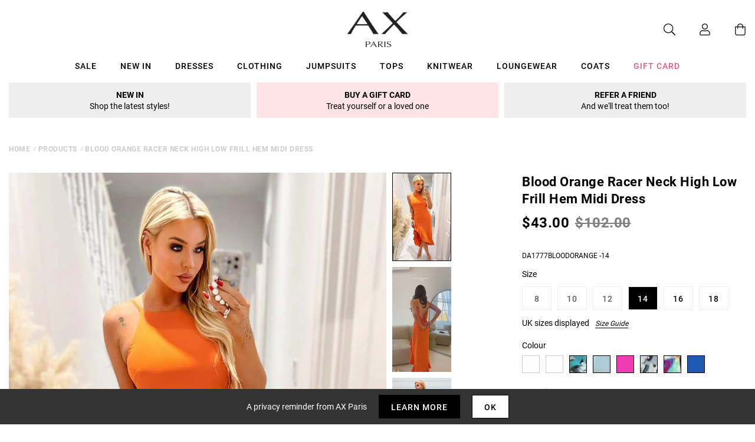

--- FILE ---
content_type: text/html; charset=utf-8
request_url: https://us.axparis.com/products/blood-orange-high-neck-frill-hem-midi-dress
body_size: 34859
content:
<!doctype html>
<html class="no-js" lang="en">
<head>
    <meta charset="utf-8" />
    <meta http-equiv="X-UA-Compatible" content="IE=edge" />
    <meta name="viewport" content="width=device-width, initial-scale=1, shrink-to-fit=no" />
  <meta name="p:domain_verify" content="123404ecc718af84bd373535705fe88"/> 
    <link rel="canonical" href="https://us.axparis.com/products/blood-orange-high-neck-frill-hem-midi-dress" />
    

<title>Blood Orange Racer Neck High Low Frill Hem Midi Dress &ndash; AX Paris US</title>
<meta name="description" content="Our Blood Orange High Neck Frill Hem Midi Dress is right on trend this season! Featuring a high neckline, adjustable straps, zip back, elasticated waist and midi length skirt with frill high low back finish. Style with heels and a cute bag for the perfect wedding guest look.  Model wears: UK 8/ EU 36/ US 4 Model&#39;s heig">

<link rel="apple-touch-icon" sizes="57x57" href="//us.axparis.com/cdn/shop/files/favicon_jpg_57x.png?v=1614400767" />
<link rel="apple-touch-icon" sizes="60x60" href="//us.axparis.com/cdn/shop/files/favicon_jpg_60x.png?v=1614400767" />
<link rel="apple-touch-icon" sizes="72x72" href="//us.axparis.com/cdn/shop/files/favicon_jpg_73x.png?v=1614400767" />
<link rel="apple-touch-icon" sizes="76x76" href="//us.axparis.com/cdn/shop/files/favicon_jpg_76x.png?v=1614400767" />
<link rel="apple-touch-icon" sizes="114x114" href="//us.axparis.com/cdn/shop/files/favicon_jpg_114x.png?v=1614400767" />
<link rel="apple-touch-icon" sizes="120x120" href="//us.axparis.com/cdn/shop/files/favicon_jpg_120x.png?v=1614400767" />
<link rel="apple-touch-icon" sizes="144x144" href="//us.axparis.com/cdn/shop/files/favicon_jpg_144x.png?v=1614400767" />
<link rel="apple-touch-icon" sizes="152x152" href="//us.axparis.com/cdn/shop/files/favicon_jpg_152x.png?v=1614400767" />
<link rel="apple-touch-icon" sizes="180x180" href="//us.axparis.com/cdn/shop/files/favicon_jpg_180x.png?v=1614400767" />
<link rel="icon" type="image/png" sizes="192x192"  href="//us.axparis.com/cdn/shop/files/favicon_jpg_192x.png?v=1614400767" />
<link rel="icon" type="image/png" sizes="32x32" href="//us.axparis.com/cdn/shop/files/favicon_jpg_32x.png?v=1614400767" />
<link rel="icon" type="image/png" sizes="96x96" href="//us.axparis.com/cdn/shop/files/favicon_jpg_96x.png?v=1614400767" />
<link rel="icon" type="image/png" sizes="16x16" href="//us.axparis.com/cdn/shop/files/favicon_jpg_16x.png?v=1614400767" />
<meta name="msapplication-TileColor" content="#ffffff" />
<meta name="msapplication-TileImage" content="//us.axparis.com/cdn/shop/files/favicon_jpg_144x.png?v=1614400767" />
<meta name="theme-color" content="#ffffff" /><link href="//us.axparis.com/cdn/shop/t/7/assets/theme.css?v=180715356592001378491666864776" rel="stylesheet" type="text/css" media="all" /><script type="text/javascript">
        document.documentElement.className = document.documentElement.className.replace('no-js', 'js');

        var theme = {
            strings: {
                addToCart: "Add to Bag",
                soldOut: "Sold Out",
                unavailable: "Unavailable"
            },
            moneyFormat: "${{amount}}"
        };</script>


<meta property="geo.placename" content="AX Paris" /><meta property="geo.region" content="en_GB" /><meta property="geo.position" content="53.495366,-2.2545234" />
    <meta property="ICBM" content="53.495366,-2.2545234" />
<meta property="og:type" content="product" />
    <meta property="og:title" content="Blood Orange Racer Neck High Low Frill Hem Midi Dress" /><meta property="og:image" content="http://us.axparis.com/cdn/shop/files/1704294476_Blood-Orange-High-Neck-Frill-Hem-Midi-Dress-2_grande.jpg?v=1738608039" />
        <meta property="og:image:secure_url" content="https://us.axparis.com/cdn/shop/files/1704294476_Blood-Orange-High-Neck-Frill-Hem-Midi-Dress-2_grande.jpg?v=1738608039" />
        <meta property="og:image:width" content="" />
        <meta property="og:image:height" content="" /><meta property="og:image" content="http://us.axparis.com/cdn/shop/files/1704294485_Blood-Orange-High-Neck-Frill-Hem-Midi-Dress-4_grande.jpg?v=1738608039" />
        <meta property="og:image:secure_url" content="https://us.axparis.com/cdn/shop/files/1704294485_Blood-Orange-High-Neck-Frill-Hem-Midi-Dress-4_grande.jpg?v=1738608039" />
        <meta property="og:image:width" content="" />
        <meta property="og:image:height" content="" /><meta property="og:image" content="http://us.axparis.com/cdn/shop/files/1704294466_Blood-Orange-High-Neck-Frill-Hem-Midi-Dress-1_grande.jpg?v=1738608039" />
        <meta property="og:image:secure_url" content="https://us.axparis.com/cdn/shop/files/1704294466_Blood-Orange-High-Neck-Frill-Hem-Midi-Dress-1_grande.jpg?v=1738608039" />
        <meta property="og:image:width" content="" />
        <meta property="og:image:height" content="" /><meta property="og:description" content="Our Blood Orange High Neck Frill Hem Midi Dress is right on trend this
season! Featuring a high neckline, adjustable straps, zip back,
elasticated waist and midi length skirt with frill high low back
finish. Style with heels and a cute bag for the perfect wedding guest
look. 

Model wears: UK 8/ EU 36/ US 4
Model's height:  175cm/ 5'9"
Approx length from centre back to hem: 137CM
Fabric composition: 100% Polyester
Colour: BLOOD ORANGE
" />
    <meta property="og:price:amount" content="43.00" />
    <meta property="og:price:currency" content="USD" /><meta property="og:url" content="https://us.axparis.com/products/blood-orange-high-neck-frill-hem-midi-dress" />
<meta property="og:site_name" content="AX Paris US" /><meta property="og:locale" content="53.495366,-2.2545234" />
<meta name="twitter:card" content="summary" /><meta name="twitter:title" content="Blood Orange Racer Neck High Low Frill Hem Midi Dress" />
    <meta name="twitter:description" content="Our Blood Orange High Neck Frill Hem Midi Dress is right on trend this
season! Featuring a high neckline, adjustable straps, zip back,
elasticated waist and midi length skirt with frill high low back
" />
    <meta name="twitter:image" content="https://us.axparis.com/cdn/shop/files/1704294466_Blood-Orange-High-Neck-Frill-Hem-Midi-Dress-1_grande.jpg?v=1738608039" />
    <meta name="twitter:image:width" content="" />
    <meta name="twitter:image:height" content="" />



  



  <script type="application/ld+json">{"@context":"http://schema.org/","@type":"Product","name":"Blood Orange Racer Neck High Low Frill Hem Midi Dress","image":"https://us.axparis.com/cdn/shop/files/1704294466_Blood-Orange-High-Neck-Frill-Hem-Midi-Dress-1_small.jpg?v=1738608039","description":"Our Blood Orange High Neck Frill Hem Midi Dress is right on trend thisseason! Featuring a high neckline, adjustable straps, zip back,elasticated waist and midi length skirt with frill high low backfinish. Style with heels and a cute bag for...","brand": {"@type":"Thing","name":"AX Paris"},"mpn":"DA1777BLOODORANGE -14","sku":"DA1777BLOODORANGE -14","offers": {"@type":"Offer","priceCurrency":"USD","price":"43.00","itemCondition": "http://schema.org/NewCondition","availability":"http://schema.org/InStock","url": "https://us.axparis.com/product/blood-orange-high-neck-frill-hem-midi-dress","seller": {"@type": "Organization","name":"AX Paris US"},"priceValidUntil":"2026-02-20T03:12:34+0000"}}</script>



























    
<!-- Simple PreOrder Code for Product & cart -->
        <style id="simple_preorder_style"></style>
<script>
    // Bootstrap for Simple Preorder app
    var SimplePreorderBootstrap = {
        "page": "product",
        "product": {
            "id": 7839324995745,
            "title": "Blood Orange Racer Neck High Low Frill Hem Midi Dress",
            "variants": [
                
                    {
                        "id": 43652560289953,
                        "inventory_quantity": '0',
                        "inventory_management": 'shopify',
                        "inventory_policy": 'deny'
                    },
                
                    {
                        "id": 43652560322721,
                        "inventory_quantity": '0',
                        "inventory_management": 'shopify',
                        "inventory_policy": 'deny'
                    },
                
                    {
                        "id": 43652560355489,
                        "inventory_quantity": '0',
                        "inventory_management": 'shopify',
                        "inventory_policy": 'deny'
                    },
                
                    {
                        "id": 43652560388257,
                        "inventory_quantity": '3',
                        "inventory_management": 'shopify',
                        "inventory_policy": 'deny'
                    },
                
                    {
                        "id": 43652560421025,
                        "inventory_quantity": '7',
                        "inventory_management": 'shopify',
                        "inventory_policy": 'deny'
                    },
                
                    {
                        "id": 43652560453793,
                        "inventory_quantity": '4',
                        "inventory_management": 'shopify',
                        "inventory_policy": 'deny'
                    },
                
            ]
        },
        "cart": {
            "items": [
                
            ]
        }
    };
</script>
<script src="https://preorder.kad.systems/scripts/axparisdevelopment.myshopify.com.js"></script>
<script src="https://preorder.kad.systems/script/simple-preorder.js"></script>
<script type="text/javascript" src="//ajax.googleapis.com/ajax/libs/jquery/2.2.3/jquery.min.js"></script><!-- TrustBox script --> <script type="text/javascript" src="//widget.trustpilot.com/bootstrap/v5/tp.widget.bootstrap.min.js" defer></script> <!-- End TrustBox script -->
<script>window.performance && window.performance.mark && window.performance.mark('shopify.content_for_header.start');</script><meta name="facebook-domain-verification" content="gwyv4de835v67l2pjt64sipjxp2793">
<meta id="shopify-digital-wallet" name="shopify-digital-wallet" content="/51726385313/digital_wallets/dialog">
<meta name="shopify-checkout-api-token" content="01fb656ae4b7d633d4ade947f1a33d2f">
<meta id="in-context-paypal-metadata" data-shop-id="51726385313" data-venmo-supported="false" data-environment="production" data-locale="en_US" data-paypal-v4="true" data-currency="USD">
<link rel="alternate" type="application/json+oembed" href="https://us.axparis.com/products/blood-orange-high-neck-frill-hem-midi-dress.oembed">
<script async="async" src="/checkouts/internal/preloads.js?locale=en-US"></script>
<link rel="preconnect" href="https://shop.app" crossorigin="anonymous">
<script async="async" src="https://shop.app/checkouts/internal/preloads.js?locale=en-US&shop_id=51726385313" crossorigin="anonymous"></script>
<script id="apple-pay-shop-capabilities" type="application/json">{"shopId":51726385313,"countryCode":"GB","currencyCode":"USD","merchantCapabilities":["supports3DS"],"merchantId":"gid:\/\/shopify\/Shop\/51726385313","merchantName":"AX Paris US","requiredBillingContactFields":["postalAddress","email"],"requiredShippingContactFields":["postalAddress","email"],"shippingType":"shipping","supportedNetworks":["visa","maestro","masterCard","amex","discover","elo"],"total":{"type":"pending","label":"AX Paris US","amount":"1.00"},"shopifyPaymentsEnabled":true,"supportsSubscriptions":true}</script>
<script id="shopify-features" type="application/json">{"accessToken":"01fb656ae4b7d633d4ade947f1a33d2f","betas":["rich-media-storefront-analytics"],"domain":"us.axparis.com","predictiveSearch":true,"shopId":51726385313,"locale":"en"}</script>
<script>var Shopify = Shopify || {};
Shopify.shop = "axparis-us.myshopify.com";
Shopify.locale = "en";
Shopify.currency = {"active":"USD","rate":"1.0"};
Shopify.country = "US";
Shopify.theme = {"name":"#02 - Live","id":116645429409,"schema_name":"AX Paris","schema_version":"1.0.0","theme_store_id":null,"role":"main"};
Shopify.theme.handle = "null";
Shopify.theme.style = {"id":null,"handle":null};
Shopify.cdnHost = "us.axparis.com/cdn";
Shopify.routes = Shopify.routes || {};
Shopify.routes.root = "/";</script>
<script type="module">!function(o){(o.Shopify=o.Shopify||{}).modules=!0}(window);</script>
<script>!function(o){function n(){var o=[];function n(){o.push(Array.prototype.slice.apply(arguments))}return n.q=o,n}var t=o.Shopify=o.Shopify||{};t.loadFeatures=n(),t.autoloadFeatures=n()}(window);</script>
<script>
  window.ShopifyPay = window.ShopifyPay || {};
  window.ShopifyPay.apiHost = "shop.app\/pay";
  window.ShopifyPay.redirectState = null;
</script>
<script id="shop-js-analytics" type="application/json">{"pageType":"product"}</script>
<script defer="defer" async type="module" src="//us.axparis.com/cdn/shopifycloud/shop-js/modules/v2/client.init-shop-cart-sync_BdyHc3Nr.en.esm.js"></script>
<script defer="defer" async type="module" src="//us.axparis.com/cdn/shopifycloud/shop-js/modules/v2/chunk.common_Daul8nwZ.esm.js"></script>
<script type="module">
  await import("//us.axparis.com/cdn/shopifycloud/shop-js/modules/v2/client.init-shop-cart-sync_BdyHc3Nr.en.esm.js");
await import("//us.axparis.com/cdn/shopifycloud/shop-js/modules/v2/chunk.common_Daul8nwZ.esm.js");

  window.Shopify.SignInWithShop?.initShopCartSync?.({"fedCMEnabled":true,"windoidEnabled":true});

</script>
<script>
  window.Shopify = window.Shopify || {};
  if (!window.Shopify.featureAssets) window.Shopify.featureAssets = {};
  window.Shopify.featureAssets['shop-js'] = {"shop-cart-sync":["modules/v2/client.shop-cart-sync_QYOiDySF.en.esm.js","modules/v2/chunk.common_Daul8nwZ.esm.js"],"init-fed-cm":["modules/v2/client.init-fed-cm_DchLp9rc.en.esm.js","modules/v2/chunk.common_Daul8nwZ.esm.js"],"shop-button":["modules/v2/client.shop-button_OV7bAJc5.en.esm.js","modules/v2/chunk.common_Daul8nwZ.esm.js"],"init-windoid":["modules/v2/client.init-windoid_DwxFKQ8e.en.esm.js","modules/v2/chunk.common_Daul8nwZ.esm.js"],"shop-cash-offers":["modules/v2/client.shop-cash-offers_DWtL6Bq3.en.esm.js","modules/v2/chunk.common_Daul8nwZ.esm.js","modules/v2/chunk.modal_CQq8HTM6.esm.js"],"shop-toast-manager":["modules/v2/client.shop-toast-manager_CX9r1SjA.en.esm.js","modules/v2/chunk.common_Daul8nwZ.esm.js"],"init-shop-email-lookup-coordinator":["modules/v2/client.init-shop-email-lookup-coordinator_UhKnw74l.en.esm.js","modules/v2/chunk.common_Daul8nwZ.esm.js"],"pay-button":["modules/v2/client.pay-button_DzxNnLDY.en.esm.js","modules/v2/chunk.common_Daul8nwZ.esm.js"],"avatar":["modules/v2/client.avatar_BTnouDA3.en.esm.js"],"init-shop-cart-sync":["modules/v2/client.init-shop-cart-sync_BdyHc3Nr.en.esm.js","modules/v2/chunk.common_Daul8nwZ.esm.js"],"shop-login-button":["modules/v2/client.shop-login-button_D8B466_1.en.esm.js","modules/v2/chunk.common_Daul8nwZ.esm.js","modules/v2/chunk.modal_CQq8HTM6.esm.js"],"init-customer-accounts-sign-up":["modules/v2/client.init-customer-accounts-sign-up_C8fpPm4i.en.esm.js","modules/v2/client.shop-login-button_D8B466_1.en.esm.js","modules/v2/chunk.common_Daul8nwZ.esm.js","modules/v2/chunk.modal_CQq8HTM6.esm.js"],"init-shop-for-new-customer-accounts":["modules/v2/client.init-shop-for-new-customer-accounts_CVTO0Ztu.en.esm.js","modules/v2/client.shop-login-button_D8B466_1.en.esm.js","modules/v2/chunk.common_Daul8nwZ.esm.js","modules/v2/chunk.modal_CQq8HTM6.esm.js"],"init-customer-accounts":["modules/v2/client.init-customer-accounts_dRgKMfrE.en.esm.js","modules/v2/client.shop-login-button_D8B466_1.en.esm.js","modules/v2/chunk.common_Daul8nwZ.esm.js","modules/v2/chunk.modal_CQq8HTM6.esm.js"],"shop-follow-button":["modules/v2/client.shop-follow-button_CkZpjEct.en.esm.js","modules/v2/chunk.common_Daul8nwZ.esm.js","modules/v2/chunk.modal_CQq8HTM6.esm.js"],"lead-capture":["modules/v2/client.lead-capture_BntHBhfp.en.esm.js","modules/v2/chunk.common_Daul8nwZ.esm.js","modules/v2/chunk.modal_CQq8HTM6.esm.js"],"checkout-modal":["modules/v2/client.checkout-modal_CfxcYbTm.en.esm.js","modules/v2/chunk.common_Daul8nwZ.esm.js","modules/v2/chunk.modal_CQq8HTM6.esm.js"],"shop-login":["modules/v2/client.shop-login_Da4GZ2H6.en.esm.js","modules/v2/chunk.common_Daul8nwZ.esm.js","modules/v2/chunk.modal_CQq8HTM6.esm.js"],"payment-terms":["modules/v2/client.payment-terms_MV4M3zvL.en.esm.js","modules/v2/chunk.common_Daul8nwZ.esm.js","modules/v2/chunk.modal_CQq8HTM6.esm.js"]};
</script>
<script>(function() {
  var isLoaded = false;
  function asyncLoad() {
    if (isLoaded) return;
    isLoaded = true;
    var urls = ["https:\/\/dhv2ziothpgrr.cloudfront.net\/463613\/form_84369.js?ver=1639059413\u0026shop=axparis-us.myshopify.com","\/\/searchserverapi.com\/widgets\/shopify\/init.js?a=8H5a5d1y9s\u0026shop=axparis-us.myshopify.com","\/\/backinstock.useamp.com\/widget\/59878_1767158545.js?category=bis\u0026v=6\u0026shop=axparis-us.myshopify.com","https:\/\/thread.spicegems.org\/0\/js\/scripttags\/axparis-us\/country_redirect_04e74561e6543787636f7ac554991674.min.js?v=52\u0026shop=axparis-us.myshopify.com"];
    for (var i = 0; i < urls.length; i++) {
      var s = document.createElement('script');
      s.type = 'text/javascript';
      s.async = true;
      s.src = urls[i];
      var x = document.getElementsByTagName('script')[0];
      x.parentNode.insertBefore(s, x);
    }
  };
  if(window.attachEvent) {
    window.attachEvent('onload', asyncLoad);
  } else {
    window.addEventListener('load', asyncLoad, false);
  }
})();</script>
<script id="__st">var __st={"a":51726385313,"offset":0,"reqid":"429b7f8a-534f-48d4-b429-b4870b9c24c2-1768965154","pageurl":"us.axparis.com\/products\/blood-orange-high-neck-frill-hem-midi-dress","u":"3a9f0ecbae06","p":"product","rtyp":"product","rid":7839324995745};</script>
<script>window.ShopifyPaypalV4VisibilityTracking = true;</script>
<script id="captcha-bootstrap">!function(){'use strict';const t='contact',e='account',n='new_comment',o=[[t,t],['blogs',n],['comments',n],[t,'customer']],c=[[e,'customer_login'],[e,'guest_login'],[e,'recover_customer_password'],[e,'create_customer']],r=t=>t.map((([t,e])=>`form[action*='/${t}']:not([data-nocaptcha='true']) input[name='form_type'][value='${e}']`)).join(','),a=t=>()=>t?[...document.querySelectorAll(t)].map((t=>t.form)):[];function s(){const t=[...o],e=r(t);return a(e)}const i='password',u='form_key',d=['recaptcha-v3-token','g-recaptcha-response','h-captcha-response',i],f=()=>{try{return window.sessionStorage}catch{return}},m='__shopify_v',_=t=>t.elements[u];function p(t,e,n=!1){try{const o=window.sessionStorage,c=JSON.parse(o.getItem(e)),{data:r}=function(t){const{data:e,action:n}=t;return t[m]||n?{data:e,action:n}:{data:t,action:n}}(c);for(const[e,n]of Object.entries(r))t.elements[e]&&(t.elements[e].value=n);n&&o.removeItem(e)}catch(o){console.error('form repopulation failed',{error:o})}}const l='form_type',E='cptcha';function T(t){t.dataset[E]=!0}const w=window,h=w.document,L='Shopify',v='ce_forms',y='captcha';let A=!1;((t,e)=>{const n=(g='f06e6c50-85a8-45c8-87d0-21a2b65856fe',I='https://cdn.shopify.com/shopifycloud/storefront-forms-hcaptcha/ce_storefront_forms_captcha_hcaptcha.v1.5.2.iife.js',D={infoText:'Protected by hCaptcha',privacyText:'Privacy',termsText:'Terms'},(t,e,n)=>{const o=w[L][v],c=o.bindForm;if(c)return c(t,g,e,D).then(n);var r;o.q.push([[t,g,e,D],n]),r=I,A||(h.body.append(Object.assign(h.createElement('script'),{id:'captcha-provider',async:!0,src:r})),A=!0)});var g,I,D;w[L]=w[L]||{},w[L][v]=w[L][v]||{},w[L][v].q=[],w[L][y]=w[L][y]||{},w[L][y].protect=function(t,e){n(t,void 0,e),T(t)},Object.freeze(w[L][y]),function(t,e,n,w,h,L){const[v,y,A,g]=function(t,e,n){const i=e?o:[],u=t?c:[],d=[...i,...u],f=r(d),m=r(i),_=r(d.filter((([t,e])=>n.includes(e))));return[a(f),a(m),a(_),s()]}(w,h,L),I=t=>{const e=t.target;return e instanceof HTMLFormElement?e:e&&e.form},D=t=>v().includes(t);t.addEventListener('submit',(t=>{const e=I(t);if(!e)return;const n=D(e)&&!e.dataset.hcaptchaBound&&!e.dataset.recaptchaBound,o=_(e),c=g().includes(e)&&(!o||!o.value);(n||c)&&t.preventDefault(),c&&!n&&(function(t){try{if(!f())return;!function(t){const e=f();if(!e)return;const n=_(t);if(!n)return;const o=n.value;o&&e.removeItem(o)}(t);const e=Array.from(Array(32),(()=>Math.random().toString(36)[2])).join('');!function(t,e){_(t)||t.append(Object.assign(document.createElement('input'),{type:'hidden',name:u})),t.elements[u].value=e}(t,e),function(t,e){const n=f();if(!n)return;const o=[...t.querySelectorAll(`input[type='${i}']`)].map((({name:t})=>t)),c=[...d,...o],r={};for(const[a,s]of new FormData(t).entries())c.includes(a)||(r[a]=s);n.setItem(e,JSON.stringify({[m]:1,action:t.action,data:r}))}(t,e)}catch(e){console.error('failed to persist form',e)}}(e),e.submit())}));const S=(t,e)=>{t&&!t.dataset[E]&&(n(t,e.some((e=>e===t))),T(t))};for(const o of['focusin','change'])t.addEventListener(o,(t=>{const e=I(t);D(e)&&S(e,y())}));const B=e.get('form_key'),M=e.get(l),P=B&&M;t.addEventListener('DOMContentLoaded',(()=>{const t=y();if(P)for(const e of t)e.elements[l].value===M&&p(e,B);[...new Set([...A(),...v().filter((t=>'true'===t.dataset.shopifyCaptcha))])].forEach((e=>S(e,t)))}))}(h,new URLSearchParams(w.location.search),n,t,e,['guest_login'])})(!0,!0)}();</script>
<script integrity="sha256-4kQ18oKyAcykRKYeNunJcIwy7WH5gtpwJnB7kiuLZ1E=" data-source-attribution="shopify.loadfeatures" defer="defer" src="//us.axparis.com/cdn/shopifycloud/storefront/assets/storefront/load_feature-a0a9edcb.js" crossorigin="anonymous"></script>
<script crossorigin="anonymous" defer="defer" src="//us.axparis.com/cdn/shopifycloud/storefront/assets/shopify_pay/storefront-65b4c6d7.js?v=20250812"></script>
<script data-source-attribution="shopify.dynamic_checkout.dynamic.init">var Shopify=Shopify||{};Shopify.PaymentButton=Shopify.PaymentButton||{isStorefrontPortableWallets:!0,init:function(){window.Shopify.PaymentButton.init=function(){};var t=document.createElement("script");t.src="https://us.axparis.com/cdn/shopifycloud/portable-wallets/latest/portable-wallets.en.js",t.type="module",document.head.appendChild(t)}};
</script>
<script data-source-attribution="shopify.dynamic_checkout.buyer_consent">
  function portableWalletsHideBuyerConsent(e){var t=document.getElementById("shopify-buyer-consent"),n=document.getElementById("shopify-subscription-policy-button");t&&n&&(t.classList.add("hidden"),t.setAttribute("aria-hidden","true"),n.removeEventListener("click",e))}function portableWalletsShowBuyerConsent(e){var t=document.getElementById("shopify-buyer-consent"),n=document.getElementById("shopify-subscription-policy-button");t&&n&&(t.classList.remove("hidden"),t.removeAttribute("aria-hidden"),n.addEventListener("click",e))}window.Shopify?.PaymentButton&&(window.Shopify.PaymentButton.hideBuyerConsent=portableWalletsHideBuyerConsent,window.Shopify.PaymentButton.showBuyerConsent=portableWalletsShowBuyerConsent);
</script>
<script data-source-attribution="shopify.dynamic_checkout.cart.bootstrap">document.addEventListener("DOMContentLoaded",(function(){function t(){return document.querySelector("shopify-accelerated-checkout-cart, shopify-accelerated-checkout")}if(t())Shopify.PaymentButton.init();else{new MutationObserver((function(e,n){t()&&(Shopify.PaymentButton.init(),n.disconnect())})).observe(document.body,{childList:!0,subtree:!0})}}));
</script>
<link id="shopify-accelerated-checkout-styles" rel="stylesheet" media="screen" href="https://us.axparis.com/cdn/shopifycloud/portable-wallets/latest/accelerated-checkout-backwards-compat.css" crossorigin="anonymous">
<style id="shopify-accelerated-checkout-cart">
        #shopify-buyer-consent {
  margin-top: 1em;
  display: inline-block;
  width: 100%;
}

#shopify-buyer-consent.hidden {
  display: none;
}

#shopify-subscription-policy-button {
  background: none;
  border: none;
  padding: 0;
  text-decoration: underline;
  font-size: inherit;
  cursor: pointer;
}

#shopify-subscription-policy-button::before {
  box-shadow: none;
}

      </style>

<script>window.performance && window.performance.mark && window.performance.mark('shopify.content_for_header.end');</script><script src="https://kite.spicegems.org/0/js/scripttags/axparis-us/static/country-redirect.js" type="text/javascript"></script>
<!-- BEGIN app block: shopify://apps/protectmyorder/blocks/protect-my-order-v3/5cb2f264-24ef-4e10-be76-6ceed73bac0f --><script>
  async function observerSelectorAll(selector, { delay = 0, ignorePattern = '', onSelected } = {}) {
    // Delay until checkout buttons are on the page
    // TODO: the best solution is to tr-do the process in every short time
    await new Promise(r => setTimeout(r, delay));
  
    // Observe body
    const targetNode = document.body;
    const elementSelector = `${selector}${ignorePattern}`;
  
    // First try to select the element on document
    const elements = document.querySelectorAll(elementSelector);
    if (elements.length) {
      onSelected(elements);
    }
  
    // Create a new instance of MutationObserver
    const observer = new MutationObserver(async (mutationsList) => {
      // Check each mutation that occurred
      for (const mutation of mutationsList) {
        // Check if a new node has been added
        if (mutation.type === 'childList') {
          // Check if the added node is a div with the specified class
          const addedNodes = Array.from(mutation.addedNodes);
  
          const node = addedNodes.find(node =>
            node instanceof HTMLElement
            && (
              node.querySelectorAll(elementSelector).length > 0
              || node.matches(elementSelector)
            )
          );
  
          if (node) {
            onSelected(
              node.matches(elementSelector) ? [node] : node.querySelectorAll(elementSelector)
            );
          }
        }
      }
    });
  
    // Configure and start the observer
    const config = { childList: true, subtree: true };
    observer.observe(targetNode, config);
  }

  // Set the value of 'text_color' in a global object
  window.MuleWidget = window.MuleWidget || {};

  window.MuleWidget.observerSelector = (selector, { ignorePattern = '', onSelected } = {}) => {
    observerSelectorAll(selector, {
      ignorePattern,
      onSelected: elements => onSelected(elements[0])
    });
  }

  console.log('--MuleWidget:Init--');
  const tempDiv = document.createElement('div');
  window.MuleWidget.enableWarningModal = false;
  window.MuleWidget.customUI = { warningModal: `<div style="display: flex; flex-direction: column; justify-content: center; align-items: center; justify-content: center;text-align: center;margin: 0px 77px 0px 77px;"> <span style="font-size: 26px; font-weight: 600;">Are you sure you don’t want to protect your order?</span> <div style="margin-top: 36px; margin-bottom: 14px"> <svg width="73" height="73" viewbox="0 0 73 73" fill="none" xmlns="http://www.w3.org/2000/svg"> <g opacity="0.4"> <path opacity="0.4" d="M40.7296 52.8021L32.365 44.4375" stroke="#F45866" stroke-width="4.5625" stroke-miterlimit="10" stroke-linecap="round" stroke-linejoin="round"></path> <path opacity="0.4" d="M40.6346 44.5312L32.27 52.8958" stroke="#F45866" stroke-width="4.5625" stroke-miterlimit="10" stroke-linecap="round" stroke-linejoin="round"></path> </g> <path opacity="0.4" d="M26.7955 6.08203L15.7847 17.1233" stroke="#F45866" stroke-width="4.5625" stroke-miterlimit="10" stroke-linecap="round" stroke-linejoin="round"></path> <path opacity="0.4" d="M46.2012 6.08203L57.212 17.1233" stroke="#F45866" stroke-width="4.5625" stroke-miterlimit="10" stroke-linecap="round" stroke-linejoin="round"></path> <path d="M6.08325 23.8802C6.08325 18.2531 9.0945 17.7969 12.8358 17.7969H60.1641C63.9053 17.7969 66.9166 18.2531 66.9166 23.8802C66.9166 30.4199 63.9053 29.9635 60.1641 29.9635H12.8358C9.0945 29.9635 6.08325 30.4199 6.08325 23.8802Z" stroke="#F45866" stroke-width="4.5625"></path> <path d="M10.6458 30.418L14.9345 56.698C15.9078 62.5988 18.2499 66.918 26.9491 66.918H45.2903C54.7499 66.918 56.1491 62.7813 57.2441 57.063L62.3541 30.418" stroke="#F45866" stroke-width="4.5625" stroke-linecap="round"></path> </svg> </div> <div style="display: grid; margin: 0px 30px; padding-bottom: 25px;"> <span style="color: #F45866; font-size: 21px; line-height: 29px; letter-spacing: 0px; font-weight: 600;"> You will be liable for loss, theft and damage </span> <span style="font-size: 17px;line-height: 29px;letter-spacing: 0px;"> We takes no responsibility for lost, stolen or damaged items if you do not purchase shipping protection </span> </div> </div>` };
  window.MuleWidget.customModal = ``;
  
  console.log('--MuleWidget:Init:Modals--');
  window.MuleWidget.widgetDescriptionText = `Protect your package from loss, damage and theft with immediate resolution.`;
  window.MuleWidget.widgetWarningMessage = ``;
  window.MuleWidget.autoOptInOnCartUpdate = `false`;
  window.MuleWidget.widgetBootDelay = 0;

  // This option is because sometimes it takes time for xhr to make the request
  // And We have to make a delay to wait until update has been done on the cart
  window.MuleWidget.widgetXHRCartUpdateDelay = 200;

  window.MuleWidget.customSelectors = [
    '',
    '',
    '',
  ].reduce((acc, value) => (value ? [...acc, value] : acc), []);
  
  

  window.MuleWidget.checkoutButtonSelectors = [
    { selector: '', clone: true, delay: 0 },
    { selector: '', clone: true, delay: 0 },
    { selector: '', clone: true, delay: 0 },
    { selector: '', clone: true, delay: 0 },
    { selector: '', clone: true, delay: 0 },
    {
      selector: '',
      clone: true,
      delay: 0,
    }
    
  ].reduce((acc, value) => (value.selector ? [...acc, value] : acc), []);

  window.MuleWidget.cartSubtotalSelectors = [
    '',
    '',
    '',
  ].reduce((acc, value) => (value ? [...acc, value] : acc), []);

  console.log('--MuleWidget:Init:Selectors--');

  window.MuleWidget.enableWidgetB = false;
  window.MuleWidget.shouldKeepToggleState = true;
  window.MuleWidget.shouldKeepVariantInCart = false;
  window.MuleWidget.cartItemSelectors = [];
  window.MuleWidget.cartSelectors = [];
  window.MuleWidget.platform = 'shopify';
  window.MuleWidget.settings = {};

  window.MuleWidget.widgetCustomStyle = ``;
  window.MuleWidget.widgetCustomScript = `window.MuleWidget.settings = { show: false };

window.MuleWidget.firebaseConfig = {
  apiKey: "AIzaSyB8FpuLFIvSDlgabjTmTPzcdsOKIrRas1s",
  authDomain: "axparisus.firebaseapp.com",
  projectId: "axparisus",
  storageBucket: "axparisus.appspot.com",
  messagingSenderId: "466952365881",
  appId: "1:466952365881:web:e733b7baed101768042ae8"
};`;

  window.MuleWidget.settings = { show: false };

window.MuleWidget.firebaseConfig = {
  apiKey: "AIzaSyB8FpuLFIvSDlgabjTmTPzcdsOKIrRas1s",
  authDomain: "axparisus.firebaseapp.com",
  projectId: "axparisus",
  storageBucket: "axparisus.appspot.com",
  messagingSenderId: "466952365881",
  appId: "1:466952365881:web:e733b7baed101768042ae8"
};

  console.log('--MuleWidget:Init:Scripts--');
</script>
<style>
  :root {
    --widget-max-width:  auto ;
  }
  
</style>
<link rel="stylesheet" href="https://cdn.shopify.com/extensions/019ae9cf-04f5-7cf8-80b4-0718df690f27/v1.66.24/assets/mule-widget-v3.css" media="print" onload="this.media='all'">
<noscript><link rel="stylesheet" href="https://cdn.shopify.com/extensions/019ae9cf-04f5-7cf8-80b4-0718df690f27/v1.66.24/assets/mule-widget-v3.css"></noscript>


<script src="https://cdn.shopify.com/extensions/019ae9cf-04f5-7cf8-80b4-0718df690f27/v1.66.24/assets/mule-widget-v3.esm.js" defer type="module"></script>



<!-- END app block --><link href="https://monorail-edge.shopifysvc.com" rel="dns-prefetch">
<script>(function(){if ("sendBeacon" in navigator && "performance" in window) {try {var session_token_from_headers = performance.getEntriesByType('navigation')[0].serverTiming.find(x => x.name == '_s').description;} catch {var session_token_from_headers = undefined;}var session_cookie_matches = document.cookie.match(/_shopify_s=([^;]*)/);var session_token_from_cookie = session_cookie_matches && session_cookie_matches.length === 2 ? session_cookie_matches[1] : "";var session_token = session_token_from_headers || session_token_from_cookie || "";function handle_abandonment_event(e) {var entries = performance.getEntries().filter(function(entry) {return /monorail-edge.shopifysvc.com/.test(entry.name);});if (!window.abandonment_tracked && entries.length === 0) {window.abandonment_tracked = true;var currentMs = Date.now();var navigation_start = performance.timing.navigationStart;var payload = {shop_id: 51726385313,url: window.location.href,navigation_start,duration: currentMs - navigation_start,session_token,page_type: "product"};window.navigator.sendBeacon("https://monorail-edge.shopifysvc.com/v1/produce", JSON.stringify({schema_id: "online_store_buyer_site_abandonment/1.1",payload: payload,metadata: {event_created_at_ms: currentMs,event_sent_at_ms: currentMs}}));}}window.addEventListener('pagehide', handle_abandonment_event);}}());</script>
<script id="web-pixels-manager-setup">(function e(e,d,r,n,o){if(void 0===o&&(o={}),!Boolean(null===(a=null===(i=window.Shopify)||void 0===i?void 0:i.analytics)||void 0===a?void 0:a.replayQueue)){var i,a;window.Shopify=window.Shopify||{};var t=window.Shopify;t.analytics=t.analytics||{};var s=t.analytics;s.replayQueue=[],s.publish=function(e,d,r){return s.replayQueue.push([e,d,r]),!0};try{self.performance.mark("wpm:start")}catch(e){}var l=function(){var e={modern:/Edge?\/(1{2}[4-9]|1[2-9]\d|[2-9]\d{2}|\d{4,})\.\d+(\.\d+|)|Firefox\/(1{2}[4-9]|1[2-9]\d|[2-9]\d{2}|\d{4,})\.\d+(\.\d+|)|Chrom(ium|e)\/(9{2}|\d{3,})\.\d+(\.\d+|)|(Maci|X1{2}).+ Version\/(15\.\d+|(1[6-9]|[2-9]\d|\d{3,})\.\d+)([,.]\d+|)( \(\w+\)|)( Mobile\/\w+|) Safari\/|Chrome.+OPR\/(9{2}|\d{3,})\.\d+\.\d+|(CPU[ +]OS|iPhone[ +]OS|CPU[ +]iPhone|CPU IPhone OS|CPU iPad OS)[ +]+(15[._]\d+|(1[6-9]|[2-9]\d|\d{3,})[._]\d+)([._]\d+|)|Android:?[ /-](13[3-9]|1[4-9]\d|[2-9]\d{2}|\d{4,})(\.\d+|)(\.\d+|)|Android.+Firefox\/(13[5-9]|1[4-9]\d|[2-9]\d{2}|\d{4,})\.\d+(\.\d+|)|Android.+Chrom(ium|e)\/(13[3-9]|1[4-9]\d|[2-9]\d{2}|\d{4,})\.\d+(\.\d+|)|SamsungBrowser\/([2-9]\d|\d{3,})\.\d+/,legacy:/Edge?\/(1[6-9]|[2-9]\d|\d{3,})\.\d+(\.\d+|)|Firefox\/(5[4-9]|[6-9]\d|\d{3,})\.\d+(\.\d+|)|Chrom(ium|e)\/(5[1-9]|[6-9]\d|\d{3,})\.\d+(\.\d+|)([\d.]+$|.*Safari\/(?![\d.]+ Edge\/[\d.]+$))|(Maci|X1{2}).+ Version\/(10\.\d+|(1[1-9]|[2-9]\d|\d{3,})\.\d+)([,.]\d+|)( \(\w+\)|)( Mobile\/\w+|) Safari\/|Chrome.+OPR\/(3[89]|[4-9]\d|\d{3,})\.\d+\.\d+|(CPU[ +]OS|iPhone[ +]OS|CPU[ +]iPhone|CPU IPhone OS|CPU iPad OS)[ +]+(10[._]\d+|(1[1-9]|[2-9]\d|\d{3,})[._]\d+)([._]\d+|)|Android:?[ /-](13[3-9]|1[4-9]\d|[2-9]\d{2}|\d{4,})(\.\d+|)(\.\d+|)|Mobile Safari.+OPR\/([89]\d|\d{3,})\.\d+\.\d+|Android.+Firefox\/(13[5-9]|1[4-9]\d|[2-9]\d{2}|\d{4,})\.\d+(\.\d+|)|Android.+Chrom(ium|e)\/(13[3-9]|1[4-9]\d|[2-9]\d{2}|\d{4,})\.\d+(\.\d+|)|Android.+(UC? ?Browser|UCWEB|U3)[ /]?(15\.([5-9]|\d{2,})|(1[6-9]|[2-9]\d|\d{3,})\.\d+)\.\d+|SamsungBrowser\/(5\.\d+|([6-9]|\d{2,})\.\d+)|Android.+MQ{2}Browser\/(14(\.(9|\d{2,})|)|(1[5-9]|[2-9]\d|\d{3,})(\.\d+|))(\.\d+|)|K[Aa][Ii]OS\/(3\.\d+|([4-9]|\d{2,})\.\d+)(\.\d+|)/},d=e.modern,r=e.legacy,n=navigator.userAgent;return n.match(d)?"modern":n.match(r)?"legacy":"unknown"}(),u="modern"===l?"modern":"legacy",c=(null!=n?n:{modern:"",legacy:""})[u],f=function(e){return[e.baseUrl,"/wpm","/b",e.hashVersion,"modern"===e.buildTarget?"m":"l",".js"].join("")}({baseUrl:d,hashVersion:r,buildTarget:u}),m=function(e){var d=e.version,r=e.bundleTarget,n=e.surface,o=e.pageUrl,i=e.monorailEndpoint;return{emit:function(e){var a=e.status,t=e.errorMsg,s=(new Date).getTime(),l=JSON.stringify({metadata:{event_sent_at_ms:s},events:[{schema_id:"web_pixels_manager_load/3.1",payload:{version:d,bundle_target:r,page_url:o,status:a,surface:n,error_msg:t},metadata:{event_created_at_ms:s}}]});if(!i)return console&&console.warn&&console.warn("[Web Pixels Manager] No Monorail endpoint provided, skipping logging."),!1;try{return self.navigator.sendBeacon.bind(self.navigator)(i,l)}catch(e){}var u=new XMLHttpRequest;try{return u.open("POST",i,!0),u.setRequestHeader("Content-Type","text/plain"),u.send(l),!0}catch(e){return console&&console.warn&&console.warn("[Web Pixels Manager] Got an unhandled error while logging to Monorail."),!1}}}}({version:r,bundleTarget:l,surface:e.surface,pageUrl:self.location.href,monorailEndpoint:e.monorailEndpoint});try{o.browserTarget=l,function(e){var d=e.src,r=e.async,n=void 0===r||r,o=e.onload,i=e.onerror,a=e.sri,t=e.scriptDataAttributes,s=void 0===t?{}:t,l=document.createElement("script"),u=document.querySelector("head"),c=document.querySelector("body");if(l.async=n,l.src=d,a&&(l.integrity=a,l.crossOrigin="anonymous"),s)for(var f in s)if(Object.prototype.hasOwnProperty.call(s,f))try{l.dataset[f]=s[f]}catch(e){}if(o&&l.addEventListener("load",o),i&&l.addEventListener("error",i),u)u.appendChild(l);else{if(!c)throw new Error("Did not find a head or body element to append the script");c.appendChild(l)}}({src:f,async:!0,onload:function(){if(!function(){var e,d;return Boolean(null===(d=null===(e=window.Shopify)||void 0===e?void 0:e.analytics)||void 0===d?void 0:d.initialized)}()){var d=window.webPixelsManager.init(e)||void 0;if(d){var r=window.Shopify.analytics;r.replayQueue.forEach((function(e){var r=e[0],n=e[1],o=e[2];d.publishCustomEvent(r,n,o)})),r.replayQueue=[],r.publish=d.publishCustomEvent,r.visitor=d.visitor,r.initialized=!0}}},onerror:function(){return m.emit({status:"failed",errorMsg:"".concat(f," has failed to load")})},sri:function(e){var d=/^sha384-[A-Za-z0-9+/=]+$/;return"string"==typeof e&&d.test(e)}(c)?c:"",scriptDataAttributes:o}),m.emit({status:"loading"})}catch(e){m.emit({status:"failed",errorMsg:(null==e?void 0:e.message)||"Unknown error"})}}})({shopId: 51726385313,storefrontBaseUrl: "https://us.axparis.com",extensionsBaseUrl: "https://extensions.shopifycdn.com/cdn/shopifycloud/web-pixels-manager",monorailEndpoint: "https://monorail-edge.shopifysvc.com/unstable/produce_batch",surface: "storefront-renderer",enabledBetaFlags: ["2dca8a86"],webPixelsConfigList: [{"id":"244711585","configuration":"{\"pixel_id\":\"805774723835536\",\"pixel_type\":\"facebook_pixel\",\"metaapp_system_user_token\":\"-\"}","eventPayloadVersion":"v1","runtimeContext":"OPEN","scriptVersion":"ca16bc87fe92b6042fbaa3acc2fbdaa6","type":"APP","apiClientId":2329312,"privacyPurposes":["ANALYTICS","MARKETING","SALE_OF_DATA"],"dataSharingAdjustments":{"protectedCustomerApprovalScopes":["read_customer_address","read_customer_email","read_customer_name","read_customer_personal_data","read_customer_phone"]}},{"id":"125239661","eventPayloadVersion":"v1","runtimeContext":"LAX","scriptVersion":"1","type":"CUSTOM","privacyPurposes":["ANALYTICS"],"name":"Google Analytics tag (migrated)"},{"id":"shopify-app-pixel","configuration":"{}","eventPayloadVersion":"v1","runtimeContext":"STRICT","scriptVersion":"0450","apiClientId":"shopify-pixel","type":"APP","privacyPurposes":["ANALYTICS","MARKETING"]},{"id":"shopify-custom-pixel","eventPayloadVersion":"v1","runtimeContext":"LAX","scriptVersion":"0450","apiClientId":"shopify-pixel","type":"CUSTOM","privacyPurposes":["ANALYTICS","MARKETING"]}],isMerchantRequest: false,initData: {"shop":{"name":"AX Paris US","paymentSettings":{"currencyCode":"USD"},"myshopifyDomain":"axparis-us.myshopify.com","countryCode":"GB","storefrontUrl":"https:\/\/us.axparis.com"},"customer":null,"cart":null,"checkout":null,"productVariants":[{"price":{"amount":43.0,"currencyCode":"USD"},"product":{"title":"Blood Orange Racer Neck High Low Frill Hem Midi Dress","vendor":"AX Paris","id":"7839324995745","untranslatedTitle":"Blood Orange Racer Neck High Low Frill Hem Midi Dress","url":"\/products\/blood-orange-high-neck-frill-hem-midi-dress","type":"Garment"},"id":"43652560289953","image":{"src":"\/\/us.axparis.com\/cdn\/shop\/files\/1704294466_Blood-Orange-High-Neck-Frill-Hem-Midi-Dress-1.jpg?v=1738608039"},"sku":"DA1777BLOODORANGE -8","title":"8","untranslatedTitle":"8"},{"price":{"amount":43.0,"currencyCode":"USD"},"product":{"title":"Blood Orange Racer Neck High Low Frill Hem Midi Dress","vendor":"AX Paris","id":"7839324995745","untranslatedTitle":"Blood Orange Racer Neck High Low Frill Hem Midi Dress","url":"\/products\/blood-orange-high-neck-frill-hem-midi-dress","type":"Garment"},"id":"43652560322721","image":{"src":"\/\/us.axparis.com\/cdn\/shop\/files\/1704294466_Blood-Orange-High-Neck-Frill-Hem-Midi-Dress-1.jpg?v=1738608039"},"sku":"DA1777BLOODORANGE -10","title":"10","untranslatedTitle":"10"},{"price":{"amount":43.0,"currencyCode":"USD"},"product":{"title":"Blood Orange Racer Neck High Low Frill Hem Midi Dress","vendor":"AX Paris","id":"7839324995745","untranslatedTitle":"Blood Orange Racer Neck High Low Frill Hem Midi Dress","url":"\/products\/blood-orange-high-neck-frill-hem-midi-dress","type":"Garment"},"id":"43652560355489","image":{"src":"\/\/us.axparis.com\/cdn\/shop\/files\/1704294466_Blood-Orange-High-Neck-Frill-Hem-Midi-Dress-1.jpg?v=1738608039"},"sku":"DA1777BLOODORANGE -12","title":"12","untranslatedTitle":"12"},{"price":{"amount":43.0,"currencyCode":"USD"},"product":{"title":"Blood Orange Racer Neck High Low Frill Hem Midi Dress","vendor":"AX Paris","id":"7839324995745","untranslatedTitle":"Blood Orange Racer Neck High Low Frill Hem Midi Dress","url":"\/products\/blood-orange-high-neck-frill-hem-midi-dress","type":"Garment"},"id":"43652560388257","image":{"src":"\/\/us.axparis.com\/cdn\/shop\/files\/1704294466_Blood-Orange-High-Neck-Frill-Hem-Midi-Dress-1.jpg?v=1738608039"},"sku":"DA1777BLOODORANGE -14","title":"14","untranslatedTitle":"14"},{"price":{"amount":43.0,"currencyCode":"USD"},"product":{"title":"Blood Orange Racer Neck High Low Frill Hem Midi Dress","vendor":"AX Paris","id":"7839324995745","untranslatedTitle":"Blood Orange Racer Neck High Low Frill Hem Midi Dress","url":"\/products\/blood-orange-high-neck-frill-hem-midi-dress","type":"Garment"},"id":"43652560421025","image":{"src":"\/\/us.axparis.com\/cdn\/shop\/files\/1704294466_Blood-Orange-High-Neck-Frill-Hem-Midi-Dress-1.jpg?v=1738608039"},"sku":"DA1777BLOODORANGE -16","title":"16","untranslatedTitle":"16"},{"price":{"amount":43.0,"currencyCode":"USD"},"product":{"title":"Blood Orange Racer Neck High Low Frill Hem Midi Dress","vendor":"AX Paris","id":"7839324995745","untranslatedTitle":"Blood Orange Racer Neck High Low Frill Hem Midi Dress","url":"\/products\/blood-orange-high-neck-frill-hem-midi-dress","type":"Garment"},"id":"43652560453793","image":{"src":"\/\/us.axparis.com\/cdn\/shop\/files\/1704294466_Blood-Orange-High-Neck-Frill-Hem-Midi-Dress-1.jpg?v=1738608039"},"sku":"DA1777BLOODORANGE -18","title":"18","untranslatedTitle":"18"}],"purchasingCompany":null},},"https://us.axparis.com/cdn","fcfee988w5aeb613cpc8e4bc33m6693e112",{"modern":"","legacy":""},{"shopId":"51726385313","storefrontBaseUrl":"https:\/\/us.axparis.com","extensionBaseUrl":"https:\/\/extensions.shopifycdn.com\/cdn\/shopifycloud\/web-pixels-manager","surface":"storefront-renderer","enabledBetaFlags":"[\"2dca8a86\"]","isMerchantRequest":"false","hashVersion":"fcfee988w5aeb613cpc8e4bc33m6693e112","publish":"custom","events":"[[\"page_viewed\",{}],[\"product_viewed\",{\"productVariant\":{\"price\":{\"amount\":43.0,\"currencyCode\":\"USD\"},\"product\":{\"title\":\"Blood Orange Racer Neck High Low Frill Hem Midi Dress\",\"vendor\":\"AX Paris\",\"id\":\"7839324995745\",\"untranslatedTitle\":\"Blood Orange Racer Neck High Low Frill Hem Midi Dress\",\"url\":\"\/products\/blood-orange-high-neck-frill-hem-midi-dress\",\"type\":\"Garment\"},\"id\":\"43652560388257\",\"image\":{\"src\":\"\/\/us.axparis.com\/cdn\/shop\/files\/1704294466_Blood-Orange-High-Neck-Frill-Hem-Midi-Dress-1.jpg?v=1738608039\"},\"sku\":\"DA1777BLOODORANGE -14\",\"title\":\"14\",\"untranslatedTitle\":\"14\"}}]]"});</script><script>
  window.ShopifyAnalytics = window.ShopifyAnalytics || {};
  window.ShopifyAnalytics.meta = window.ShopifyAnalytics.meta || {};
  window.ShopifyAnalytics.meta.currency = 'USD';
  var meta = {"product":{"id":7839324995745,"gid":"gid:\/\/shopify\/Product\/7839324995745","vendor":"AX Paris","type":"Garment","handle":"blood-orange-high-neck-frill-hem-midi-dress","variants":[{"id":43652560289953,"price":4300,"name":"Blood Orange Racer Neck High Low Frill Hem Midi Dress - 8","public_title":"8","sku":"DA1777BLOODORANGE -8"},{"id":43652560322721,"price":4300,"name":"Blood Orange Racer Neck High Low Frill Hem Midi Dress - 10","public_title":"10","sku":"DA1777BLOODORANGE -10"},{"id":43652560355489,"price":4300,"name":"Blood Orange Racer Neck High Low Frill Hem Midi Dress - 12","public_title":"12","sku":"DA1777BLOODORANGE -12"},{"id":43652560388257,"price":4300,"name":"Blood Orange Racer Neck High Low Frill Hem Midi Dress - 14","public_title":"14","sku":"DA1777BLOODORANGE -14"},{"id":43652560421025,"price":4300,"name":"Blood Orange Racer Neck High Low Frill Hem Midi Dress - 16","public_title":"16","sku":"DA1777BLOODORANGE -16"},{"id":43652560453793,"price":4300,"name":"Blood Orange Racer Neck High Low Frill Hem Midi Dress - 18","public_title":"18","sku":"DA1777BLOODORANGE -18"}],"remote":false},"page":{"pageType":"product","resourceType":"product","resourceId":7839324995745,"requestId":"429b7f8a-534f-48d4-b429-b4870b9c24c2-1768965154"}};
  for (var attr in meta) {
    window.ShopifyAnalytics.meta[attr] = meta[attr];
  }
</script>
<script class="analytics">
  (function () {
    var customDocumentWrite = function(content) {
      var jquery = null;

      if (window.jQuery) {
        jquery = window.jQuery;
      } else if (window.Checkout && window.Checkout.$) {
        jquery = window.Checkout.$;
      }

      if (jquery) {
        jquery('body').append(content);
      }
    };

    var hasLoggedConversion = function(token) {
      if (token) {
        return document.cookie.indexOf('loggedConversion=' + token) !== -1;
      }
      return false;
    }

    var setCookieIfConversion = function(token) {
      if (token) {
        var twoMonthsFromNow = new Date(Date.now());
        twoMonthsFromNow.setMonth(twoMonthsFromNow.getMonth() + 2);

        document.cookie = 'loggedConversion=' + token + '; expires=' + twoMonthsFromNow;
      }
    }

    var trekkie = window.ShopifyAnalytics.lib = window.trekkie = window.trekkie || [];
    if (trekkie.integrations) {
      return;
    }
    trekkie.methods = [
      'identify',
      'page',
      'ready',
      'track',
      'trackForm',
      'trackLink'
    ];
    trekkie.factory = function(method) {
      return function() {
        var args = Array.prototype.slice.call(arguments);
        args.unshift(method);
        trekkie.push(args);
        return trekkie;
      };
    };
    for (var i = 0; i < trekkie.methods.length; i++) {
      var key = trekkie.methods[i];
      trekkie[key] = trekkie.factory(key);
    }
    trekkie.load = function(config) {
      trekkie.config = config || {};
      trekkie.config.initialDocumentCookie = document.cookie;
      var first = document.getElementsByTagName('script')[0];
      var script = document.createElement('script');
      script.type = 'text/javascript';
      script.onerror = function(e) {
        var scriptFallback = document.createElement('script');
        scriptFallback.type = 'text/javascript';
        scriptFallback.onerror = function(error) {
                var Monorail = {
      produce: function produce(monorailDomain, schemaId, payload) {
        var currentMs = new Date().getTime();
        var event = {
          schema_id: schemaId,
          payload: payload,
          metadata: {
            event_created_at_ms: currentMs,
            event_sent_at_ms: currentMs
          }
        };
        return Monorail.sendRequest("https://" + monorailDomain + "/v1/produce", JSON.stringify(event));
      },
      sendRequest: function sendRequest(endpointUrl, payload) {
        // Try the sendBeacon API
        if (window && window.navigator && typeof window.navigator.sendBeacon === 'function' && typeof window.Blob === 'function' && !Monorail.isIos12()) {
          var blobData = new window.Blob([payload], {
            type: 'text/plain'
          });

          if (window.navigator.sendBeacon(endpointUrl, blobData)) {
            return true;
          } // sendBeacon was not successful

        } // XHR beacon

        var xhr = new XMLHttpRequest();

        try {
          xhr.open('POST', endpointUrl);
          xhr.setRequestHeader('Content-Type', 'text/plain');
          xhr.send(payload);
        } catch (e) {
          console.log(e);
        }

        return false;
      },
      isIos12: function isIos12() {
        return window.navigator.userAgent.lastIndexOf('iPhone; CPU iPhone OS 12_') !== -1 || window.navigator.userAgent.lastIndexOf('iPad; CPU OS 12_') !== -1;
      }
    };
    Monorail.produce('monorail-edge.shopifysvc.com',
      'trekkie_storefront_load_errors/1.1',
      {shop_id: 51726385313,
      theme_id: 116645429409,
      app_name: "storefront",
      context_url: window.location.href,
      source_url: "//us.axparis.com/cdn/s/trekkie.storefront.cd680fe47e6c39ca5d5df5f0a32d569bc48c0f27.min.js"});

        };
        scriptFallback.async = true;
        scriptFallback.src = '//us.axparis.com/cdn/s/trekkie.storefront.cd680fe47e6c39ca5d5df5f0a32d569bc48c0f27.min.js';
        first.parentNode.insertBefore(scriptFallback, first);
      };
      script.async = true;
      script.src = '//us.axparis.com/cdn/s/trekkie.storefront.cd680fe47e6c39ca5d5df5f0a32d569bc48c0f27.min.js';
      first.parentNode.insertBefore(script, first);
    };
    trekkie.load(
      {"Trekkie":{"appName":"storefront","development":false,"defaultAttributes":{"shopId":51726385313,"isMerchantRequest":null,"themeId":116645429409,"themeCityHash":"12103713540917699880","contentLanguage":"en","currency":"USD"},"isServerSideCookieWritingEnabled":true,"monorailRegion":"shop_domain","enabledBetaFlags":["65f19447"]},"Session Attribution":{},"S2S":{"facebookCapiEnabled":true,"source":"trekkie-storefront-renderer","apiClientId":580111}}
    );

    var loaded = false;
    trekkie.ready(function() {
      if (loaded) return;
      loaded = true;

      window.ShopifyAnalytics.lib = window.trekkie;

      var originalDocumentWrite = document.write;
      document.write = customDocumentWrite;
      try { window.ShopifyAnalytics.merchantGoogleAnalytics.call(this); } catch(error) {};
      document.write = originalDocumentWrite;

      window.ShopifyAnalytics.lib.page(null,{"pageType":"product","resourceType":"product","resourceId":7839324995745,"requestId":"429b7f8a-534f-48d4-b429-b4870b9c24c2-1768965154","shopifyEmitted":true});

      var match = window.location.pathname.match(/checkouts\/(.+)\/(thank_you|post_purchase)/)
      var token = match? match[1]: undefined;
      if (!hasLoggedConversion(token)) {
        setCookieIfConversion(token);
        window.ShopifyAnalytics.lib.track("Viewed Product",{"currency":"USD","variantId":43652560289953,"productId":7839324995745,"productGid":"gid:\/\/shopify\/Product\/7839324995745","name":"Blood Orange Racer Neck High Low Frill Hem Midi Dress - 8","price":"43.00","sku":"DA1777BLOODORANGE -8","brand":"AX Paris","variant":"8","category":"Garment","nonInteraction":true,"remote":false},undefined,undefined,{"shopifyEmitted":true});
      window.ShopifyAnalytics.lib.track("monorail:\/\/trekkie_storefront_viewed_product\/1.1",{"currency":"USD","variantId":43652560289953,"productId":7839324995745,"productGid":"gid:\/\/shopify\/Product\/7839324995745","name":"Blood Orange Racer Neck High Low Frill Hem Midi Dress - 8","price":"43.00","sku":"DA1777BLOODORANGE -8","brand":"AX Paris","variant":"8","category":"Garment","nonInteraction":true,"remote":false,"referer":"https:\/\/us.axparis.com\/products\/blood-orange-high-neck-frill-hem-midi-dress"});
      }
    });


        var eventsListenerScript = document.createElement('script');
        eventsListenerScript.async = true;
        eventsListenerScript.src = "//us.axparis.com/cdn/shopifycloud/storefront/assets/shop_events_listener-3da45d37.js";
        document.getElementsByTagName('head')[0].appendChild(eventsListenerScript);

})();</script>
  <script>
  if (!window.ga || (window.ga && typeof window.ga !== 'function')) {
    window.ga = function ga() {
      (window.ga.q = window.ga.q || []).push(arguments);
      if (window.Shopify && window.Shopify.analytics && typeof window.Shopify.analytics.publish === 'function') {
        window.Shopify.analytics.publish("ga_stub_called", {}, {sendTo: "google_osp_migration"});
      }
      console.error("Shopify's Google Analytics stub called with:", Array.from(arguments), "\nSee https://help.shopify.com/manual/promoting-marketing/pixels/pixel-migration#google for more information.");
    };
    if (window.Shopify && window.Shopify.analytics && typeof window.Shopify.analytics.publish === 'function') {
      window.Shopify.analytics.publish("ga_stub_initialized", {}, {sendTo: "google_osp_migration"});
    }
  }
</script>
<script
  defer
  src="https://us.axparis.com/cdn/shopifycloud/perf-kit/shopify-perf-kit-3.0.4.min.js"
  data-application="storefront-renderer"
  data-shop-id="51726385313"
  data-render-region="gcp-us-central1"
  data-page-type="product"
  data-theme-instance-id="116645429409"
  data-theme-name="AX Paris"
  data-theme-version="1.0.0"
  data-monorail-region="shop_domain"
  data-resource-timing-sampling-rate="10"
  data-shs="true"
  data-shs-beacon="true"
  data-shs-export-with-fetch="true"
  data-shs-logs-sample-rate="1"
  data-shs-beacon-endpoint="https://us.axparis.com/api/collect"
></script>
</head>
<body class="template-product" data-site-body>
    <div class="t-site-container"><div id="shopify-section-header" class="shopify-section">

<div class="c-search-bar " data-search-input>
    <form action="/search" method="get" role="search" id="search-form">
        <div class="c-search-bar__form">
            <input type="hidden" name="type" value="product">
            <input type="search" name="q" value="" placeholder="Search our store" class="c-form-input search-input" aria-label="Search our store">
            <button type="submit" aria-label="search">
                <span>Search</span>
                <svg class="icon">
                    <use xlink:href="#sprite-search"></use>
                </svg>
            </button>
            <span class="c-search-bar__cancel" data-search-cancel>Cancel</span>
        </div>
    </form>
</div>

<header data-section-type="header" data-section-id="header" role="banner">
    <div class="s-header">
        
        <div class="s-header__util">
            <div class="container">
                <div class="row">
                    <div class="col d-flex align-items-stretch justify-content-md-end">
                        <div class="s-header__hamburger" data-burger-container>
                            <button class="hamburger hamburger--spin" type="button" aria-label="menu" data-burger-menu>
                                <span class="hamburger-box">
                                    <span class="hamburger-inner">
                                    </span>
                                </span>
                            </button>
                        </div>
                        <div class="s-header__logo">
                            
                            
                                <a href="/" aria-label="AX Paris Home">
                                    
                                <img data-src="//us.axparis.com/cdn/shop/files/axparis-logo_png.png?v=1614400767" src="//us.axparis.com/cdn/shop/files/axparis-logo_png_128x.png?v=1614400767" alt="AX Paris logo" class="js-lazy-load"/>
                                <noscript>
                                    <img src="//us.axparis.com/cdn/shop/files/axparis-logo_png.png?v=1614400767" alt="AX Paris logo"/>
                                </noscript>
                            
                                </a>
                            
                        </div>
                        <div class="s-header__account">
                            <a href="/account" aria-label="Account">
                                <svg class="icon">
                                    <use xlink:href="#sprite-user"></use>
                                </svg>
                            </a>
                        </div>
                        <div class="s-header__search">
                            <div class="s-header__search-toggle" data-search-toggle>
                                <svg class="icon">
                                    <use xlink:href="#sprite-search"></use>
                                </svg>
                            </div>
                        </div>
                        <div class="s-header__basket">
                            <a href="/cart" aria-label="Account">
                                
                                <svg class="icon">
                                    <use xlink:href="#sprite-shopping-bag"></use>
                                </svg>
                            </a>
                        </div>
                    </div>
                </div>
            </div>
        </div>
        <div class="s-header__nav " data-main-navigation>
            <div class="container">
                <div class="row">
                    <div class="col">
                        <nav aria-label="Main Menu" class="s-navigation">
                            
                            

<ul>
    
        <li aria-haspopup="true" class="has-mega">
                <a href="/collections/sale-view-all" aria-label="Sale">
                    Sale
                    <svg class="icon">
                        <use xlink:href="#sprite-chevron-right"></use>
                    </svg>
                </a>
                
                    <ul class="is-mega">
                        <li>
                            <div class="container">
                                <div class="row">
                                    <div class="col">
                                        <div class="s-navigation__wrapper">
                                            <ul class="s-navigation__dropdown"><li>
                                                        <a href="/collections/sale-view-all" aria-label="View All">
                                                            <span>View All</span>
                                                        </a>
                                                    </li><li>
                                                        <a href="/collections/dresses-1" aria-label="Dresses">
                                                            <span>Dresses</span>
                                                        </a>
                                                    </li><li>
                                                        <a href="/collections/sale-knitwear" aria-label="Knitwear">
                                                            <span>Knitwear</span>
                                                        </a>
                                                    </li><li>
                                                        <a href="/collections/jackets" aria-label="Jackets">
                                                            <span>Jackets</span>
                                                        </a>
                                                    </li><li>
                                                        <a href="/collections/sale-jumpsuits" aria-label="Jumpsuits">
                                                            <span>Jumpsuits</span>
                                                        </a>
                                                    </li><li>
                                                        <a href="/collections/sale-skirts" aria-label="Skirts">
                                                            <span>Skirts</span>
                                                        </a>
                                                    </li><li>
                                                        <a href="/collections/tops-1" aria-label="Tops">
                                                            <span>Tops</span>
                                                        </a>
                                                    </li><li>
                                                        <a href="/collections/trousers" aria-label="Trousers">
                                                            <span>Trousers</span>
                                                        </a>
                                                    </li></ul>
                                            <div class="s-navigation__collections">
                                                
                                                    <div class="s-navigation__collection has-gradient">
    <a href="/collections/dresses-1" aria-label="Sale - Dresses">
        
            <picture class="c-picture c-picture--cover js-lazy-load" data-iesrc="//us.axparis.com/cdn/shop/files/DA2340OLIVE_400x.jpg?v=1764854025" data-alt="">
                <source srcset="//us.axparis.com/cdn/shop/files/DA2340OLIVE_400x.jpg?v=1764854025" />
            </picture>
            <noscript>
                <picture class="c-picture c-picture--cover">
                    <img src="//us.axparis.com/cdn/shop/files/DA2340OLIVE_400x.jpg?v=1764854025" alt="" />
                </picture>
            </noscript>
        
        <span>Sale - Dresses</span>
    </a>
</div>
                                                
                                                
                                                    <div class="s-navigation__collection has-gradient">
    <a href="/collections/sale-knitwear" aria-label="Sale - Knitwear">
        
            <picture class="c-picture c-picture--cover js-lazy-load" data-iesrc="//us.axparis.com/cdn/shop/files/THALASSACHOC_400x.jpg?v=1764854055" data-alt="">
                <source srcset="//us.axparis.com/cdn/shop/files/THALASSACHOC_400x.jpg?v=1764854055" />
            </picture>
            <noscript>
                <picture class="c-picture c-picture--cover">
                    <img src="//us.axparis.com/cdn/shop/files/THALASSACHOC_400x.jpg?v=1764854055" alt="" />
                </picture>
            </noscript>
        
        <span>Sale - Knitwear</span>
    </a>
</div>
                                                
                                                
                                                    <div class="s-navigation__collection has-gradient">
    <a href="/collections/sale-jumpsuits" aria-label="Sale - Jumpsuits">
        
            <picture class="c-picture c-picture--cover js-lazy-load" data-iesrc="//us.axparis.com/cdn/shop/files/PA703BLACK_400x.jpg?v=1764854120" data-alt="">
                <source srcset="//us.axparis.com/cdn/shop/files/PA703BLACK_400x.jpg?v=1764854120" />
            </picture>
            <noscript>
                <picture class="c-picture c-picture--cover">
                    <img src="//us.axparis.com/cdn/shop/files/PA703BLACK_400x.jpg?v=1764854120" alt="" />
                </picture>
            </noscript>
        
        <span>Sale - Jumpsuits</span>
    </a>
</div>
                                                
                                            </div>
                                        </div>
                                    </div>
                                </div>
                            </div>
                        </li>
                    </ul>
                
            </li>
    
        <li>
                <a href="/collections/new-in"  aria-label="New In">
                    New In
                </a>
            </li>
    
        <li aria-haspopup="true" class="has-mega">
                <a href="/collections/dresses" aria-label="Dresses">
                    Dresses
                    <svg class="icon">
                        <use xlink:href="#sprite-chevron-right"></use>
                    </svg>
                </a>
                
                    <ul class="is-mega">
                        <li>
                            <div class="container">
                                <div class="row">
                                    <div class="col">
                                        <div class="s-navigation__wrapper">
                                            <ul class="s-navigation__dropdown"><li>
                                                        <a href="/collections/dresses" aria-label="View All">
                                                            <span>View All</span>
                                                        </a>
                                                    </li><li>
                                                        <a href="/collections/wedding-guest-dresses" aria-label="Wedding Guest Dresses">
                                                            <span>Wedding Guest Dresses</span>
                                                        </a>
                                                    </li><li>
                                                        <a href="/collections/party-dresses" aria-label="Party Dresses">
                                                            <span>Party Dresses</span>
                                                        </a>
                                                    </li><li>
                                                        <a href="/collections/occasion-dresses" aria-label="Occasion Dresses">
                                                            <span>Occasion Dresses</span>
                                                        </a>
                                                    </li><li>
                                                        <a href="/collections/evening-dresses" aria-label="Evening Dresses">
                                                            <span>Evening Dresses</span>
                                                        </a>
                                                    </li><li>
                                                        <a href="/collections/midi-dresses" aria-label="Midi Dresses">
                                                            <span>Midi Dresses</span>
                                                        </a>
                                                    </li><li>
                                                        <a href="/collections/bodycon-dresses" aria-label="Bodycon Dresses">
                                                            <span>Bodycon Dresses</span>
                                                        </a>
                                                    </li><li>
                                                        <a href="/collections/sequin-dresses" aria-label="Sequin Dresses">
                                                            <span>Sequin Dresses</span>
                                                        </a>
                                                    </li><li>
                                                        <a href="/collections/skater-dresses" aria-label="Skater Dresses">
                                                            <span>Skater Dresses</span>
                                                        </a>
                                                    </li><li>
                                                        <a href="/collections/shirt-dresses" aria-label="Shirt Dresses">
                                                            <span>Shirt Dresses</span>
                                                        </a>
                                                    </li><li>
                                                        <a href="/collections/maxi-dresses" aria-label="Maxi Dresses">
                                                            <span>Maxi Dresses</span>
                                                        </a>
                                                    </li><li>
                                                        <a href="/collections/wrap-dresses" aria-label="Wrap Dresses">
                                                            <span>Wrap Dresses</span>
                                                        </a>
                                                    </li><li>
                                                        <a href="/collections/day-dresses" aria-label="Day Dresses">
                                                            <span>Day Dresses</span>
                                                        </a>
                                                    </li><li>
                                                        <a href="/collections/ruched-dresses-1" aria-label="Ruched Dresses">
                                                            <span>Ruched Dresses</span>
                                                        </a>
                                                    </li><li>
                                                        <a href="/collections/little-black-dresses" aria-label="Little Black Dresses">
                                                            <span>Little Black Dresses</span>
                                                        </a>
                                                    </li><li>
                                                        <a href="/collections/2-in-1-dresses" aria-label="2 in 1 Dresses">
                                                            <span>2 in 1 Dresses</span>
                                                        </a>
                                                    </li><li>
                                                        <a href="/collections/mini-dresses" aria-label="Mini Dresses">
                                                            <span>Mini Dresses</span>
                                                        </a>
                                                    </li><li>
                                                        <a href="/collections/pleated-dresses" aria-label="Pleated Dresses">
                                                            <span>Pleated Dresses</span>
                                                        </a>
                                                    </li><li>
                                                        <a href="/collections/prom-dresses" aria-label="Prom Dresses">
                                                            <span>Prom Dresses</span>
                                                        </a>
                                                    </li><li>
                                                        <a href="/collections/bridesmaid-dresses" aria-label="Bridesmaid Dresses">
                                                            <span>Bridesmaid Dresses</span>
                                                        </a>
                                                    </li><li>
                                                        <a href="/collections/summer-dresses" aria-label="Summer Dresses">
                                                            <span>Summer Dresses</span>
                                                        </a>
                                                    </li></ul>
                                            <div class="s-navigation__collections">
                                                
                                                    <div class="s-navigation__collection has-gradient">
    <a href="/collections/party-dresses" aria-label="Party Dresses">
        
            <picture class="c-picture c-picture--cover js-lazy-load" data-iesrc="//us.axparis.com/cdn/shop/files/party_dresses_400x.jpg?v=1761832166" data-alt="">
                <source srcset="//us.axparis.com/cdn/shop/files/party_dresses_400x.jpg?v=1761832166" />
            </picture>
            <noscript>
                <picture class="c-picture c-picture--cover">
                    <img src="//us.axparis.com/cdn/shop/files/party_dresses_400x.jpg?v=1761832166" alt="" />
                </picture>
            </noscript>
        
        <span>Party Dresses</span>
    </a>
</div>
                                                
                                                
                                                    <div class="s-navigation__collection has-gradient">
    <a href="/collections/wedding-guest-dresses" aria-label="Wedding Guest Dresses">
        
            <picture class="c-picture c-picture--cover js-lazy-load" data-iesrc="//us.axparis.com/cdn/shop/files/WEDDING_GUEST_DRESSES_939e8734-6859-44b1-a5eb-4b51cfc7d2e5_400x.jpg?v=1761832202" data-alt="">
                <source srcset="//us.axparis.com/cdn/shop/files/WEDDING_GUEST_DRESSES_939e8734-6859-44b1-a5eb-4b51cfc7d2e5_400x.jpg?v=1761832202" />
            </picture>
            <noscript>
                <picture class="c-picture c-picture--cover">
                    <img src="//us.axparis.com/cdn/shop/files/WEDDING_GUEST_DRESSES_939e8734-6859-44b1-a5eb-4b51cfc7d2e5_400x.jpg?v=1761832202" alt="" />
                </picture>
            </noscript>
        
        <span>Wedding Guest Dresses</span>
    </a>
</div>
                                                
                                                
                                                    <div class="s-navigation__collection has-gradient">
    <a href="/collections/sequin-dresses" aria-label="Sequin Dresses">
        
            <picture class="c-picture c-picture--cover js-lazy-load" data-iesrc="//us.axparis.com/cdn/shop/files/sequin_dresses_400x.jpg?v=1761832256" data-alt="">
                <source srcset="//us.axparis.com/cdn/shop/files/sequin_dresses_400x.jpg?v=1761832256" />
            </picture>
            <noscript>
                <picture class="c-picture c-picture--cover">
                    <img src="//us.axparis.com/cdn/shop/files/sequin_dresses_400x.jpg?v=1761832256" alt="" />
                </picture>
            </noscript>
        
        <span>Sequin Dresses</span>
    </a>
</div>
                                                
                                            </div>
                                        </div>
                                    </div>
                                </div>
                            </div>
                        </li>
                    </ul>
                
            </li>
    
        <li aria-haspopup="true" class="has-mega">
                <a href="/collections/clothing" aria-label="Clothing">
                    Clothing
                    <svg class="icon">
                        <use xlink:href="#sprite-chevron-right"></use>
                    </svg>
                </a>
                
                    <ul class="is-mega">
                        <li>
                            <div class="container">
                                <div class="row">
                                    <div class="col">
                                        <div class="s-navigation__wrapper">
                                            <ul class="s-navigation__dropdown"><li>
                                                        <a href="/collections/clothing" aria-label="View All">
                                                            <span>View All</span>
                                                        </a>
                                                    </li><li>
                                                        <a href="/collections/best-sellers" aria-label="Best Sellers">
                                                            <span>Best Sellers</span>
                                                        </a>
                                                    </li><li>
                                                        <a href="/collections/dresses" aria-label="Dresses">
                                                            <span>Dresses</span>
                                                        </a>
                                                    </li><li>
                                                        <a href="/collections/tops" aria-label="Tops">
                                                            <span>Tops</span>
                                                        </a>
                                                    </li><li>
                                                        <a href="/collections/jumpsuits-and-playsuits" aria-label="Jumpsuits and Playsuits">
                                                            <span>Jumpsuits and Playsuits</span>
                                                        </a>
                                                    </li><li>
                                                        <a href="/collections/knitwear" aria-label="Knitwear">
                                                            <span>Knitwear</span>
                                                        </a>
                                                    </li><li>
                                                        <a href="/collections/coats-and-jackets" aria-label="Coats & Jackets">
                                                            <span>Coats & Jackets</span>
                                                        </a>
                                                    </li><li>
                                                        <a href="/collections/bodysuits" aria-label="Bodysuits">
                                                            <span>Bodysuits</span>
                                                        </a>
                                                    </li><li>
                                                        <a href="/collections/jeans" aria-label="Jeans">
                                                            <span>Jeans</span>
                                                        </a>
                                                    </li><li>
                                                        <a href="/collections/trousers-leggings" aria-label="Trousers & Leggings">
                                                            <span>Trousers & Leggings</span>
                                                        </a>
                                                    </li><li>
                                                        <a href="/collections/skirts-shorts" aria-label="Skirts & Shorts">
                                                            <span>Skirts & Shorts</span>
                                                        </a>
                                                    </li><li>
                                                        <a href="/collections/co-ords" aria-label="Co-ords">
                                                            <span>Co-ords</span>
                                                        </a>
                                                    </li><li>
                                                        <a href="/collections/loungewear" aria-label="Loungewear">
                                                            <span>Loungewear</span>
                                                        </a>
                                                    </li><li>
                                                        <a href="/collections/sale-view-all" aria-label="Sale">
                                                            <span>Sale</span>
                                                        </a>
                                                    </li><li>
                                                        <a href="/products/ax-paris-gift-card" aria-label="Gift Card">
                                                            <span>Gift Card</span>
                                                        </a>
                                                    </li><li>
                                                        <a href="/collections/the-burgundy-edit" aria-label="The Burgundy Edit">
                                                            <span>The Burgundy Edit</span>
                                                        </a>
                                                    </li><li>
                                                        <a href="/collections/the-animal-print-edit" aria-label="The Animal Print Edit">
                                                            <span>The Animal Print Edit</span>
                                                        </a>
                                                    </li><li>
                                                        <a href="/collections/mesh-collection" aria-label="Mesh Collection">
                                                            <span>Mesh Collection</span>
                                                        </a>
                                                    </li><li>
                                                        <a href="/collections/crochet-collection" aria-label="Crochet Collection">
                                                            <span>Crochet Collection</span>
                                                        </a>
                                                    </li></ul>
                                            <div class="s-navigation__collections">
                                                
                                                    <div class="s-navigation__collection has-gradient">
    <a href="/collections/dresses" aria-label="Dresses">
        
            <picture class="c-picture c-picture--cover js-lazy-load" data-iesrc="//us.axparis.com/cdn/shop/files/DRESSES_9c26bca7-6c88-4778-a7b5-3a3992e593ec_400x.jpg?v=1761832082" data-alt="">
                <source srcset="//us.axparis.com/cdn/shop/files/DRESSES_9c26bca7-6c88-4778-a7b5-3a3992e593ec_400x.jpg?v=1761832082" />
            </picture>
            <noscript>
                <picture class="c-picture c-picture--cover">
                    <img src="//us.axparis.com/cdn/shop/files/DRESSES_9c26bca7-6c88-4778-a7b5-3a3992e593ec_400x.jpg?v=1761832082" alt="" />
                </picture>
            </noscript>
        
        <span>Dresses</span>
    </a>
</div>
                                                
                                                
                                                    <div class="s-navigation__collection has-gradient">
    <a href="/collections/tops" aria-label="Tops">
        
            <picture class="c-picture c-picture--cover js-lazy-load" data-iesrc="//us.axparis.com/cdn/shop/files/TOPS_400x.jpg?v=1761832098" data-alt="">
                <source srcset="//us.axparis.com/cdn/shop/files/TOPS_400x.jpg?v=1761832098" />
            </picture>
            <noscript>
                <picture class="c-picture c-picture--cover">
                    <img src="//us.axparis.com/cdn/shop/files/TOPS_400x.jpg?v=1761832098" alt="" />
                </picture>
            </noscript>
        
        <span>Tops</span>
    </a>
</div>
                                                
                                                
                                                    <div class="s-navigation__collection has-gradient">
    <a href="/collections/jumpsuits-and-playsuits" aria-label="Jumpsuits and Playsuits">
        
            <picture class="c-picture c-picture--cover js-lazy-load" data-iesrc="//us.axparis.com/cdn/shop/files/JUMPSUITS_400x.jpg?v=1761832118" data-alt="">
                <source srcset="//us.axparis.com/cdn/shop/files/JUMPSUITS_400x.jpg?v=1761832118" />
            </picture>
            <noscript>
                <picture class="c-picture c-picture--cover">
                    <img src="//us.axparis.com/cdn/shop/files/JUMPSUITS_400x.jpg?v=1761832118" alt="" />
                </picture>
            </noscript>
        
        <span>Jumpsuits and Playsuits</span>
    </a>
</div>
                                                
                                            </div>
                                        </div>
                                    </div>
                                </div>
                            </div>
                        </li>
                    </ul>
                
            </li>
    
        <li>
                <a href="/collections/jumpsuits-and-playsuits"  aria-label="Jumpsuits">
                    Jumpsuits
                </a>
            </li>
    
        <li aria-haspopup="true" class="has-mega">
                <a href="/collections/tops" aria-label="Tops">
                    Tops
                    <svg class="icon">
                        <use xlink:href="#sprite-chevron-right"></use>
                    </svg>
                </a>
                
                    <ul class="is-mega">
                        <li>
                            <div class="container">
                                <div class="row">
                                    <div class="col">
                                        <div class="s-navigation__wrapper">
                                            <ul class="s-navigation__dropdown"><li>
                                                        <a href="/collections/tops" aria-label="View All">
                                                            <span>View All</span>
                                                        </a>
                                                    </li><li>
                                                        <a href="/collections/blouses" aria-label="Blouses">
                                                            <span>Blouses</span>
                                                        </a>
                                                    </li><li>
                                                        <a href="/collections/wrap-tops" aria-label="Wrap Tops">
                                                            <span>Wrap Tops</span>
                                                        </a>
                                                    </li><li>
                                                        <a href="/collections/bodysuits" aria-label="Bodysuits">
                                                            <span>Bodysuits</span>
                                                        </a>
                                                    </li><li>
                                                        <a href="/collections/shirts" aria-label="Shirts">
                                                            <span>Shirts</span>
                                                        </a>
                                                    </li><li>
                                                        <a href="/collections/t-shirts" aria-label="T-Shirts">
                                                            <span>T-Shirts</span>
                                                        </a>
                                                    </li><li>
                                                        <a href="/collections/hoodies-sweatshirts" aria-label="Hoodies/Sweatshirts">
                                                            <span>Hoodies/Sweatshirts</span>
                                                        </a>
                                                    </li></ul>
                                            <div class="s-navigation__collections">
                                                
                                                    <div class="s-navigation__collection has-gradient">
    <a href="/collections/bodysuits" aria-label="Bodysuits">
        
            <picture class="c-picture c-picture--cover js-lazy-load" data-iesrc="//us.axparis.com/cdn/shop/files/bodysuits_400x.jpg?v=1761832352" data-alt="">
                <source srcset="//us.axparis.com/cdn/shop/files/bodysuits_400x.jpg?v=1761832352" />
            </picture>
            <noscript>
                <picture class="c-picture c-picture--cover">
                    <img src="//us.axparis.com/cdn/shop/files/bodysuits_400x.jpg?v=1761832352" alt="" />
                </picture>
            </noscript>
        
        <span>Bodysuits</span>
    </a>
</div>
                                                
                                                
                                                    <div class="s-navigation__collection has-gradient">
    <a href="/collections/shirts" aria-label="Shirts">
        
            <picture class="c-picture c-picture--cover js-lazy-load" data-iesrc="//us.axparis.com/cdn/shop/files/shirts_7567855a-79bd-4ec9-924a-90051aade29a_400x.jpg?v=1761832404" data-alt="">
                <source srcset="//us.axparis.com/cdn/shop/files/shirts_7567855a-79bd-4ec9-924a-90051aade29a_400x.jpg?v=1761832404" />
            </picture>
            <noscript>
                <picture class="c-picture c-picture--cover">
                    <img src="//us.axparis.com/cdn/shop/files/shirts_7567855a-79bd-4ec9-924a-90051aade29a_400x.jpg?v=1761832404" alt="" />
                </picture>
            </noscript>
        
        <span>Shirts</span>
    </a>
</div>
                                                
                                                
                                                    <div class="s-navigation__collection has-gradient">
    <a href="/collections/waistcoats" aria-label="Waistcoats">
        
            <picture class="c-picture c-picture--cover js-lazy-load" data-iesrc="//us.axparis.com/cdn/shop/files/WAISTCOATS_0a6977e5-9d47-4792-bd17-71b7392454c1_400x.jpg?v=1761832421" data-alt="">
                <source srcset="//us.axparis.com/cdn/shop/files/WAISTCOATS_0a6977e5-9d47-4792-bd17-71b7392454c1_400x.jpg?v=1761832421" />
            </picture>
            <noscript>
                <picture class="c-picture c-picture--cover">
                    <img src="//us.axparis.com/cdn/shop/files/WAISTCOATS_0a6977e5-9d47-4792-bd17-71b7392454c1_400x.jpg?v=1761832421" alt="" />
                </picture>
            </noscript>
        
        <span>Waistcoats</span>
    </a>
</div>
                                                
                                            </div>
                                        </div>
                                    </div>
                                </div>
                            </div>
                        </li>
                    </ul>
                
            </li>
    
        <li aria-haspopup="true" class="has-mega">
                <a href="/collections/knitwear" aria-label="Knitwear">
                    Knitwear
                    <svg class="icon">
                        <use xlink:href="#sprite-chevron-right"></use>
                    </svg>
                </a>
                
                    <ul class="is-mega">
                        <li>
                            <div class="container">
                                <div class="row">
                                    <div class="col">
                                        <div class="s-navigation__wrapper">
                                            <ul class="s-navigation__dropdown"><li>
                                                        <a href="/collections/knitwear" aria-label="View All">
                                                            <span>View All</span>
                                                        </a>
                                                    </li><li>
                                                        <a href="/collections/jumpers" aria-label="Jumpers">
                                                            <span>Jumpers</span>
                                                        </a>
                                                    </li><li>
                                                        <a href="/collections/cardigans" aria-label="Cardigans">
                                                            <span>Cardigans</span>
                                                        </a>
                                                    </li><li>
                                                        <a href="/collections/knitted-dresses" aria-label="Knitted Dresses">
                                                            <span>Knitted Dresses</span>
                                                        </a>
                                                    </li><li>
                                                        <a href="/collections/crochet-collection" aria-label="Crochet Collection">
                                                            <span>Crochet Collection</span>
                                                        </a>
                                                    </li></ul>
                                            <div class="s-navigation__collections">
                                                
                                                    <div class="s-navigation__collection has-gradient">
    <a href="/collections/cardigans" aria-label="Cardigans">
        
            <picture class="c-picture c-picture--cover js-lazy-load" data-iesrc="//us.axparis.com/cdn/shop/files/cardigans_400x.jpg?v=1761832746" data-alt="">
                <source srcset="//us.axparis.com/cdn/shop/files/cardigans_400x.jpg?v=1761832746" />
            </picture>
            <noscript>
                <picture class="c-picture c-picture--cover">
                    <img src="//us.axparis.com/cdn/shop/files/cardigans_400x.jpg?v=1761832746" alt="" />
                </picture>
            </noscript>
        
        <span>Cardigans</span>
    </a>
</div>
                                                
                                                
                                                    <div class="s-navigation__collection has-gradient">
    <a href="/collections/jumpers" aria-label="Jumpers">
        
            <picture class="c-picture c-picture--cover js-lazy-load" data-iesrc="//us.axparis.com/cdn/shop/files/jumpers_400x.jpg?v=1761832775" data-alt="">
                <source srcset="//us.axparis.com/cdn/shop/files/jumpers_400x.jpg?v=1761832775" />
            </picture>
            <noscript>
                <picture class="c-picture c-picture--cover">
                    <img src="//us.axparis.com/cdn/shop/files/jumpers_400x.jpg?v=1761832775" alt="" />
                </picture>
            </noscript>
        
        <span>Jumpers</span>
    </a>
</div>
                                                
                                                
                                                    <div class="s-navigation__collection has-gradient">
    <a href="/collections/knitted-dresses" aria-label="Knitted Dresses">
        
            <picture class="c-picture c-picture--cover js-lazy-load" data-iesrc="//us.axparis.com/cdn/shop/files/knitted_dresses_400x.jpg?v=1761832810" data-alt="">
                <source srcset="//us.axparis.com/cdn/shop/files/knitted_dresses_400x.jpg?v=1761832810" />
            </picture>
            <noscript>
                <picture class="c-picture c-picture--cover">
                    <img src="//us.axparis.com/cdn/shop/files/knitted_dresses_400x.jpg?v=1761832810" alt="" />
                </picture>
            </noscript>
        
        <span>Knitted Dresses</span>
    </a>
</div>
                                                
                                            </div>
                                        </div>
                                    </div>
                                </div>
                            </div>
                        </li>
                    </ul>
                
            </li>
    
        <li aria-haspopup="true" class="has-mega">
                <a href="/collections/loungewear" aria-label="Loungewear">
                    Loungewear
                    <svg class="icon">
                        <use xlink:href="#sprite-chevron-right"></use>
                    </svg>
                </a>
                
                    <ul class="is-mega">
                        <li>
                            <div class="container">
                                <div class="row">
                                    <div class="col">
                                        <div class="s-navigation__wrapper">
                                            <ul class="s-navigation__dropdown"><li>
                                                        <a href="/collections/loungewear" aria-label="View All">
                                                            <span>View All</span>
                                                        </a>
                                                    </li><li>
                                                        <a href="/collections/hoodies" aria-label="Hoodies">
                                                            <span>Hoodies</span>
                                                        </a>
                                                    </li><li>
                                                        <a href="/collections/sweatshirts" aria-label="Sweatshirts">
                                                            <span>Sweatshirts</span>
                                                        </a>
                                                    </li><li>
                                                        <a href="/collections/jumpers" aria-label="Jumpers">
                                                            <span>Jumpers</span>
                                                        </a>
                                                    </li><li>
                                                        <a href="/collections/t-shirts" aria-label="T-Shirts">
                                                            <span>T-Shirts</span>
                                                        </a>
                                                    </li></ul>
                                            <div class="s-navigation__collections">
                                                
                                                    <div class="s-navigation__collection has-gradient">
    <a href="/collections/hoodies" aria-label="Hoodies">
        
            <picture class="c-picture c-picture--cover js-lazy-load" data-iesrc="//us.axparis.com/cdn/shop/files/hoodies_c879050c-afa3-42d5-963d-2ac0e0f9c11d_400x.jpg?v=1761832557" data-alt="">
                <source srcset="//us.axparis.com/cdn/shop/files/hoodies_c879050c-afa3-42d5-963d-2ac0e0f9c11d_400x.jpg?v=1761832557" />
            </picture>
            <noscript>
                <picture class="c-picture c-picture--cover">
                    <img src="//us.axparis.com/cdn/shop/files/hoodies_c879050c-afa3-42d5-963d-2ac0e0f9c11d_400x.jpg?v=1761832557" alt="" />
                </picture>
            </noscript>
        
        <span>Hoodies</span>
    </a>
</div>
                                                
                                                
                                                    <div class="s-navigation__collection has-gradient">
    <a href="/collections/jumpers" aria-label="Jumpers">
        
            <picture class="c-picture c-picture--cover js-lazy-load" data-iesrc="//us.axparis.com/cdn/shop/files/lounge_jumpers_400x.jpg?v=1761832585" data-alt="">
                <source srcset="//us.axparis.com/cdn/shop/files/lounge_jumpers_400x.jpg?v=1761832585" />
            </picture>
            <noscript>
                <picture class="c-picture c-picture--cover">
                    <img src="//us.axparis.com/cdn/shop/files/lounge_jumpers_400x.jpg?v=1761832585" alt="" />
                </picture>
            </noscript>
        
        <span>Jumpers</span>
    </a>
</div>
                                                
                                                
                                                    <div class="s-navigation__collection has-gradient">
    <a href="/collections/sweatshirts" aria-label="Sweatshirts">
        
            <picture class="c-picture c-picture--cover js-lazy-load" data-iesrc="//us.axparis.com/cdn/shop/files/sweatshirts_400x.jpg?v=1761832609" data-alt="">
                <source srcset="//us.axparis.com/cdn/shop/files/sweatshirts_400x.jpg?v=1761832609" />
            </picture>
            <noscript>
                <picture class="c-picture c-picture--cover">
                    <img src="//us.axparis.com/cdn/shop/files/sweatshirts_400x.jpg?v=1761832609" alt="" />
                </picture>
            </noscript>
        
        <span>Sweatshirts</span>
    </a>
</div>
                                                
                                            </div>
                                        </div>
                                    </div>
                                </div>
                            </div>
                        </li>
                    </ul>
                
            </li>
    
        <li aria-haspopup="true" class="has-mega">
                <a href="/collections/coats-and-jackets" aria-label="Coats">
                    Coats
                    <svg class="icon">
                        <use xlink:href="#sprite-chevron-right"></use>
                    </svg>
                </a>
                
                    <ul class="is-mega">
                        <li>
                            <div class="container">
                                <div class="row">
                                    <div class="col">
                                        <div class="s-navigation__wrapper">
                                            <ul class="s-navigation__dropdown"><li>
                                                        <a href="/collections/coats-and-jackets" aria-label="View All">
                                                            <span>View All</span>
                                                        </a>
                                                    </li><li>
                                                        <a href="/collections/coats" aria-label="Coats">
                                                            <span>Coats</span>
                                                        </a>
                                                    </li><li>
                                                        <a href="/collections/bomber-jackets" aria-label="Bomber Jackets">
                                                            <span>Bomber Jackets</span>
                                                        </a>
                                                    </li><li>
                                                        <a href="/collections/hoodies-sweatshirts" aria-label="Hoodies/ Sweatshirts">
                                                            <span>Hoodies/ Sweatshirts</span>
                                                        </a>
                                                    </li><li>
                                                        <a href="/collections/gilets" aria-label="Gilets">
                                                            <span>Gilets</span>
                                                        </a>
                                                    </li><li>
                                                        <a href="/collections/blazers" aria-label="Blazers">
                                                            <span>Blazers</span>
                                                        </a>
                                                    </li></ul>
                                            <div class="s-navigation__collections">
                                                
                                                    <div class="s-navigation__collection has-gradient">
    <a href="/collections/coats" aria-label="Coats">
        
            <picture class="c-picture c-picture--cover js-lazy-load" data-iesrc="//us.axparis.com/cdn/shop/files/coats_2_400x.jpg?v=1761832455" data-alt="">
                <source srcset="//us.axparis.com/cdn/shop/files/coats_2_400x.jpg?v=1761832455" />
            </picture>
            <noscript>
                <picture class="c-picture c-picture--cover">
                    <img src="//us.axparis.com/cdn/shop/files/coats_2_400x.jpg?v=1761832455" alt="" />
                </picture>
            </noscript>
        
        <span>Coats</span>
    </a>
</div>
                                                
                                                
                                                    <div class="s-navigation__collection has-gradient">
    <a href="/collections/hoodies-sweatshirts" aria-label="Hoodies/ Sweatshirts">
        
            <picture class="c-picture c-picture--cover js-lazy-load" data-iesrc="//us.axparis.com/cdn/shop/files/hoodies_2_400x.jpg?v=1761832481" data-alt="">
                <source srcset="//us.axparis.com/cdn/shop/files/hoodies_2_400x.jpg?v=1761832481" />
            </picture>
            <noscript>
                <picture class="c-picture c-picture--cover">
                    <img src="//us.axparis.com/cdn/shop/files/hoodies_2_400x.jpg?v=1761832481" alt="" />
                </picture>
            </noscript>
        
        <span>Hoodies/ Sweatshirts</span>
    </a>
</div>
                                                
                                                
                                                    <div class="s-navigation__collection has-gradient">
    <a href="/collections/bomber-jackets" aria-label="Bomber Jackets">
        
            <picture class="c-picture c-picture--cover js-lazy-load" data-iesrc="//us.axparis.com/cdn/shop/files/bomber_jackets_400x.jpg?v=1761832515" data-alt="">
                <source srcset="//us.axparis.com/cdn/shop/files/bomber_jackets_400x.jpg?v=1761832515" />
            </picture>
            <noscript>
                <picture class="c-picture c-picture--cover">
                    <img src="//us.axparis.com/cdn/shop/files/bomber_jackets_400x.jpg?v=1761832515" alt="" />
                </picture>
            </noscript>
        
        <span>Bomber Jackets</span>
    </a>
</div>
                                                
                                            </div>
                                        </div>
                                    </div>
                                </div>
                            </div>
                        </li>
                    </ul>
                
            </li>
    
        <li>
                <a href="/products/ax-paris-gift-card"  aria-label="Gift Card">
                    Gift Card
                </a>
            </li>
    
</ul>
                        </nav>
                    </div>
                </div>
            </div>
        </div>
    </div>
</header>



</div><main role="main" class="t-site-main" data-site-container>
            <div class="container mb-1">
    <div class="row">
        <div class="col">
            <div class="c-trust-bar" data-trust-bar><div>
                    <div class="c-trust-bar__item c-trust-bar__item--grey">
                        <a href="/collections/new-in" aria-label="NEW INShop the latest styles!">
                            NEW IN<br/><strong>Shop the latest styles!</strong>
                        </a>
                    </div>
                </div><div>
                    <div class="c-trust-bar__item c-trust-bar__item--pink">
                        <a href="/products/ax-paris-gift-card" aria-label="BUY A GIFT CARDTreat yourself or a loved one">
                            BUY A GIFT CARD<strong>Treat yourself or a loved one</strong>
                        </a>
                    </div>
                </div><div>
                    <div class="c-trust-bar__item c-trust-bar__item--grey">
                        <a href="https://axparisdevelopment.referralcandy.com/" aria-label="Refer a friendAnd we'll treat them too!">
                            Refer a friend<br/><strong>And we'll treat them too!</strong>
                        </a>
                    </div>
                </div></div>
        </div>
    </div>
</div>
            

<script
  async
  src="https://eu-library.klarnaservices.com/lib.js"
  data-client-id="6676ac74-944a-5fee-b58c-9572951811ab"
></script>

<script>
  window.KlarnaOnsiteService = window.KlarnaOnsiteService || [];
  window.KlarnaOnsiteService.push({ eventName: 'refresh-placements' });
</script>

<script type="text/javascript">
  var _learnq = _learnq || [];

  var item = {
    Name: "Blood Orange Racer Neck High Low Frill Hem Midi Dress",
    ProductID: 7839324995745,
    Categories: ["All (s)","All Clothing","All Products ProtectMyOrder Excluded","Black Friday Sale","Clothing","Dresses","Dresses (s)","Evening Dresses","Evening Dresses (s)","Garment","Midi Dresses","Midi Dresses (s)","Prom Dresses","Prom Dresses (s)","Sale - Dresses","Sale - View All","Sale - View All (s)","Summer Dresses","Summer Dresses (s)","Wedding Guest Dresses","Wedding Guest Dresses (s)","£20 to £50"],
    ImageURL: "https://us.axparis.com/cdn/shop/files/1704294466_Blood-Orange-High-Neck-Frill-Hem-Midi-Dress-1_grande.jpg?v=1738608039",
    URL: "https://us.axparis.com/products/blood-orange-high-neck-frill-hem-midi-dress",
    Brand: "AX Paris",
    Price: "$43.00",
    CompareAtPrice: "$102.00"
  };

  _learnq.push(['track', 'Viewed Product', item]);
  _learnq.push(['trackViewedItem', {
    Title: item.Name,
    ItemId: item.ProductID,
    Categories: item.Categories,
    ImageUrl: item.ImageURL,
    Url: item.URL,
    Metadata: {
      Brand: item.Brand,
      Price: item.Price,
      CompareAtPrice: item.CompareAtPrice
    }
  }]);
</script>

<script type="text/javascript">
  var _learnq = _learnq || [];
  try{
  document.querySelector('.addtocart').addEventListener('click',function (){
    _learnq.push(['track', 'Added to Cart', item]);
  });} catch(err) {}
</script><div id="shopify-section-product" class="shopify-section">


<section data-section-type="product" data-section-id="product">
    
<header class="mb-md-3 pt-md-3">
            <div class="container">
                <div class="row">
                    <div class="col">

<div class="c-breadcrumbs">
    <nav aria-label="Breadcrumb links" role="navigation"><ul>
            <li>
                <a href="/" title="Home" rel="home">Home</a>
            </li><li>
                        <span>&frasl;</span>
                        <a href="/collections/all" title="Products">Products</a>
                    </li><li>
                    <span>&frasl;</span>
                    <span aria-current="page">Blood Orange Racer Neck High Low Frill Hem Midi Dress</span>
                </li></ul>
    </nav>
</div></div>
                </div>
            </div>
        </header><div class="container">
        <div class="row">
            <div class="col">
                <div class="t-product" data-sticky-container>
                    <div class="t-product__badges">
                        
                            
                        
                    </div>
                    
                    

                    <div class="t-product__images t-product__images--slider">
    <div data-product-images-slider-feature>
                
                        <div class="t-product--slider__slide t-product__image" style="background-image: url(//us.axparis.com/cdn/shop/files/1704294466_Blood-Orange-High-Neck-Frill-Hem-Midi-Dress-1_800x.jpg?v=1738608039);" data-product-images-slider-slide data-media-id="51556232888685">
                            <img src="//us.axparis.com/cdn/shop/files/1704294466_Blood-Orange-High-Neck-Frill-Hem-Midi-Dress-1_800x.jpg?v=1738608039" alt="Blood Orange Racer Neck High Low Frill Hem Midi Dress" />
                        </div>
                

            

                
                        <div class="t-product--slider__slide t-product__video" data-media-id="32509351985313">
                            <video playsinline="playsinline" autoplay="autoplay" loop="loop" muted="muted" preload="metadata" aria-label="Video" poster="//us.axparis.com/cdn/shop/files/preview_images/9f6a9959a5d74d74b4c6bc85abedd324.thumbnail.0000000000_small.jpg?v=1711367763"><source src="//us.axparis.com/cdn/shop/videos/c/vp/9f6a9959a5d74d74b4c6bc85abedd324/9f6a9959a5d74d74b4c6bc85abedd324.HD-1080p-4.8Mbps-26311996.mp4?v=0" type="video/mp4"><img alt="Video" src="//us.axparis.com/cdn/shop/files/preview_images/9f6a9959a5d74d74b4c6bc85abedd324.thumbnail.0000000000_small.jpg?v=1711367763"></video>
                        </div>
                    

            

                
                        <div class="t-product--slider__slide t-product__image" style="background-image: url(//us.axparis.com/cdn/shop/files/1704294485_Blood-Orange-High-Neck-Frill-Hem-Midi-Dress-4_800x.jpg?v=1738608039);" data-product-images-slider-slide data-media-id="51556232921453">
                            <img src="//us.axparis.com/cdn/shop/files/1704294485_Blood-Orange-High-Neck-Frill-Hem-Midi-Dress-4_800x.jpg?v=1738608039" alt="Blood Orange Racer Neck High Low Frill Hem Midi Dress" />
                        </div>
                

            

                
                        <div class="t-product--slider__slide t-product__image" style="background-image: url(//us.axparis.com/cdn/shop/files/1704294476_Blood-Orange-High-Neck-Frill-Hem-Midi-Dress-2_800x.jpg?v=1738608039);" data-product-images-slider-slide data-media-id="51556232954221">
                            <img src="//us.axparis.com/cdn/shop/files/1704294476_Blood-Orange-High-Neck-Frill-Hem-Midi-Dress-2_800x.jpg?v=1738608039" alt="Blood Orange Racer Neck High Low Frill Hem Midi Dress" />
                        </div>
                

            

                
                        <div class="t-product--slider__slide t-product__image" style="background-image: url(//us.axparis.com/cdn/shop/files/1704294481_Blood-Orange-High-Neck-Frill-Hem-Midi-Dress-3_800x.jpg?v=1738608039);" data-product-images-slider-slide data-media-id="51556232986989">
                            <img src="//us.axparis.com/cdn/shop/files/1704294481_Blood-Orange-High-Neck-Frill-Hem-Midi-Dress-3_800x.jpg?v=1738608039" alt="Blood Orange Racer Neck High Low Frill Hem Midi Dress" />
                        </div>
                

            

</div>
    <div data-product-images-slider-thumbnails>
                <div data-thumbnail-id="51556232888685">
                    <img data-src="//us.axparis.com/cdn/shop/files/1704294466_Blood-Orange-High-Neck-Frill-Hem-Midi-Dress-1_256x.jpg?v=1738608039" src="//us.axparis.com/cdn/shop/files/1704294466_Blood-Orange-High-Neck-Frill-Hem-Midi-Dress-1_128x.jpg?v=1738608039" alt="Blood Orange Racer Neck High Low Frill Hem Midi Dress" class="tns-lazy-img" />
                </div>
            

                <div data-thumbnail-id="32509351985313">
                    <img data-src="//us.axparis.com/cdn/shop/files/preview_images/9f6a9959a5d74d74b4c6bc85abedd324.thumbnail.0000000000_256x.jpg?v=1711367763" src="//us.axparis.com/cdn/shop/files/preview_images/9f6a9959a5d74d74b4c6bc85abedd324.thumbnail.0000000000_128x.jpg?v=1711367763" alt="Video" class="tns-lazy-img" />
                </div>
            

                <div data-thumbnail-id="51556232921453">
                    <img data-src="//us.axparis.com/cdn/shop/files/1704294485_Blood-Orange-High-Neck-Frill-Hem-Midi-Dress-4_256x.jpg?v=1738608039" src="//us.axparis.com/cdn/shop/files/1704294485_Blood-Orange-High-Neck-Frill-Hem-Midi-Dress-4_128x.jpg?v=1738608039" alt="Blood Orange Racer Neck High Low Frill Hem Midi Dress" class="tns-lazy-img" />
                </div>
            

                <div data-thumbnail-id="51556232954221">
                    <img data-src="//us.axparis.com/cdn/shop/files/1704294476_Blood-Orange-High-Neck-Frill-Hem-Midi-Dress-2_256x.jpg?v=1738608039" src="//us.axparis.com/cdn/shop/files/1704294476_Blood-Orange-High-Neck-Frill-Hem-Midi-Dress-2_128x.jpg?v=1738608039" alt="Blood Orange Racer Neck High Low Frill Hem Midi Dress" class="tns-lazy-img" />
                </div>
            

                <div data-thumbnail-id="51556232986989">
                    <img data-src="//us.axparis.com/cdn/shop/files/1704294481_Blood-Orange-High-Neck-Frill-Hem-Midi-Dress-3_256x.jpg?v=1738608039" src="//us.axparis.com/cdn/shop/files/1704294481_Blood-Orange-High-Neck-Frill-Hem-Midi-Dress-3_128x.jpg?v=1738608039" alt="Blood Orange Racer Neck High Low Frill Hem Midi Dress" class="tns-lazy-img" />
                </div>
            

</div>
</div>

                    
                    <div class="t-product__content text-center text-md-left js-sticky" data-margin-top="20">

                        
                        
                        <h1 class="c-heading-h5 mb-1">Blood Orange Racer Neck High Low Frill Hem Midi Dress</h1>

                        
                        <div class="t-product__price mb-1" data-product-price-container>
                            <span class="c-heading-h5 current" data-product-price>$43.00</span>
                            <div class="ml-1" >
                                <span class="c-heading-h5 old" data-product-price-original>$102.00</span>
                            </div>
                        </div>
                      
                        <div class="shipping_box" id="shipping_box" style="display:none;">
                          <h3>+ FREE SHIPPING</h3>
                          <p><b>with custom fees and duty pre-paid by AX Paris</b></p>
                        </div>
                        <style>
                          .shipping_box {
                              font-family: -apple-system, BlinkMacSystemFont, "Segoe UI", Roboto, Arial, sans-serif;
                              color: #17120f;
                              font-size: 16px;
                              font-weight: 400;
                              line-height: 20px;
                              background-color: #FFFFFF;
                              border-style: solid;
                              border-color: #eae7e4;
                              border-radius: 9px;
                              border-width: 1px;
                              padding-left: 14px;
                              padding-right: 14px;
                              padding-top: 9px;
                              margin-bottom: 10px;
                              width: 350px
                          }
                        </style>
                      
                        
                        <div class="t-product__finance" id="product-finance">
                        </div>

                        
                      
                        
<small class="mt-2 mb-1 d-block" data-product-sku>DA1777BLOODORANGE -14</small>

                        
                        <div class="mb-1" data-product-unavailable hidden>
                            <p class="mb-0">This product is currently unavailable.</p>
                        </div>

                        
<form method="post" action="/cart/add" id="product_form_7839324995745" accept-charset="UTF-8" class="shopify-product-form" enctype="multipart/form-data" data-product-form="" data-product-handle="blood-orange-high-neck-frill-hem-midi-dress"><input type="hidden" name="form_type" value="product" /><input type="hidden" name="utf8" value="✓" /><input name="id" value="43652560388257" type="hidden" /><div class="t-product__options mb-2" data-product-option="size">
                                        <label class="mb-1" for="productOption1">
                                            Size
                                        </label>

                                        <ul>

                                                <li>
                                                    <input type="radio" id="productOption1-8" name="options[Title]" value="8" class="swatch  is-disabled">
                                                    <label for="productOption1-8" title="8">
                                                        8
                                                    </label>
                                                </li>

                                                <li>
                                                    <input type="radio" id="productOption1-10" name="options[Title]" value="10" class="swatch  is-disabled">
                                                    <label for="productOption1-10" title="10">
                                                        10
                                                    </label>
                                                </li>

                                                <li>
                                                    <input type="radio" id="productOption1-12" name="options[Title]" value="12" class="swatch  is-disabled">
                                                    <label for="productOption1-12" title="12">
                                                        12
                                                    </label>
                                                </li>

                                                <li>
                                                    <input type="radio" id="productOption1-14" name="options[Title]" value="14" checked class="swatch ">
                                                    <label for="productOption1-14" title="14">
                                                        14
                                                    </label>
                                                </li>

                                                <li>
                                                    <input type="radio" id="productOption1-16" name="options[Title]" value="16" class="swatch ">
                                                    <label for="productOption1-16" title="16">
                                                        16
                                                    </label>
                                                </li>

                                                <li>
                                                    <input type="radio" id="productOption1-18" name="options[Title]" value="18" class="swatch ">
                                                    <label for="productOption1-18" title="18">
                                                        18
                                                    </label>
                                                </li></ul><span class="uk-size-text">UK sizes displayed</span><small><em><a href="/pages/size-guide" aria-label="Size guide">Size Guide</a></em></small></div>

                                

                                <div class="t-product__swatches mb-2">
                                    <p>Colour</p>
                                    <ul>
                                            
                                            

                                            
                                            
                                            
                                            

                                            
                                            
                                            
                                            
                                            <li data-custom-option-colour data-size-variants="" data-colour-handle="" class="is-disabled" alt="">
                                                
                                                    <a href="">
                                                        
                                                <img src="//us.axparis.com/cdn/shopifycloud/storefront/assets/no-image-50-e6fb86f4_24x.gif" />
                                            
                                                    </a>
                                                
                                            </li>
                                            
                                            

                                            
                                            
                                            
                                            

                                            
                                            
                                            
                                            
                                            <li data-custom-option-colour data-size-variants="" data-colour-handle="" class="is-disabled" alt="">
                                                
                                                    <a href="">
                                                        
                                                <img src="//us.axparis.com/cdn/shopifycloud/storefront/assets/no-image-50-e6fb86f4_24x.gif" />
                                            
                                                    </a>
                                                
                                            </li>
                                            
                                            
                                                
                                                
                                                
                                                    
                                                    
                                                    

                                            
                                            
                                            
                                            

                                            
                                            
                                            
                                            
                                            <li data-custom-option-colour data-size-variants="8-51743432049005-false,10-51743432081773-false,12-51743432114541-false,14-51743432147309-true,16-51743432180077-true,18-52896763543917-false" data-colour-handle="/products/duck-egg-floral-print-racer-neck-high-low-frill-hem-midi-dress"  alt="Duck Egg Floral Print Racer Neck High Low Frill Hem Midi Dress">
                                                
                                                    <a href="/products/duck-egg-floral-print-racer-neck-high-low-frill-hem-midi-dress?variant=51743432147309">
                                                        
                                                <img src="//us.axparis.com/cdn/shop/files/54148_24x.png?v=1752494924" />
                                            
                                                    </a>
                                                
                                            </li>
                                            
                                            
                                                
                                                
                                                
                                                    
                                                    
                                                    

                                            
                                            
                                            
                                            

                                            
                                            
                                            
                                            
                                            <li data-custom-option-colour data-size-variants="8-51792377741677-true,10-51792377774445-false,12-51792377807213-true,14-51792377839981-true,16-51792377872749-true" data-colour-handle="/products/duck-egg-racer-neck-high-low-frill-hem-midi-dress"  alt="Duck Egg Racer Neck High Low Frill Hem Midi Dress">
                                                
                                                    <a href="/products/duck-egg-racer-neck-high-low-frill-hem-midi-dress?variant=51792377839981">
                                                        
                                                <img src="//us.axparis.com/cdn/shop/files/54037_7716b2ad-2e33-4886-94d9-ceca4e9151da_24x.png?v=1739873768" />
                                            
                                                    </a>
                                                
                                            </li>
                                            
                                            
                                                
                                                
                                                
                                                    
                                                    
                                                    

                                            
                                            
                                            
                                            

                                            
                                            
                                            
                                            
                                            <li data-custom-option-colour data-size-variants="8-51743284429165-true,10-51743284461933-true,12-51743284494701-true,14-51743284527469-true,16-51743284560237-true,18-51743284593005-true" data-colour-handle="/products/hot-pink-racer-neck-high-low-frill-hem-midi-dress"  alt="Hot Pink Racer Neck High Low Frill Hem Midi Dress">
                                                
                                                    <a href="/products/hot-pink-racer-neck-high-low-frill-hem-midi-dress?variant=51743284527469">
                                                        
                                                <img src="//us.axparis.com/cdn/shop/files/54407_286c90ec-cc5e-4398-b89d-dab8593fb8eb_24x.png?v=1739357179" />
                                            
                                                    </a>
                                                
                                            </li>
                                            
                                            
                                                
                                                
                                                
                                                    
                                                    
                                                    

                                            
                                            
                                            
                                            

                                            
                                            
                                            
                                            
                                            <li data-custom-option-colour data-size-variants="6-51743327453549-true,8-51743327486317-true,10-51743327519085-true,12-51743327551853-true,14-51743327584621-true,16-51743327617389-true,18-52635700625773-false" data-colour-handle="/products/multi-marble-print-strappy-high-low-frill-hem-midi-dress"  alt="Multi Marble Print Strappy High Low Frill Hem Midi Dress">
                                                
                                                    <a href="/products/multi-marble-print-strappy-high-low-frill-hem-midi-dress?variant=51743327584621">
                                                        
                                                <img src="//us.axparis.com/cdn/shop/files/53944_24x.png?v=1744296822" />
                                            
                                                    </a>
                                                
                                            </li>
                                            
                                            
                                                
                                                
                                                
                                                    
                                                    
                                                    

                                            
                                            
                                            
                                            

                                            
                                            
                                            
                                            
                                            <li data-custom-option-colour data-size-variants="8-51792404021613-true,10-51792404054381-true,12-51792404087149-true,14-51792404119917-true,16-51792404152685-true" data-colour-handle="/products/multi-watercolour-print-racer-neck-high-low-frill-hem-midi-dress"  alt="Multi Watercolour Print Racer Neck High Low Frill Hem Midi Dress">
                                                
                                                    <a href="/products/multi-watercolour-print-racer-neck-high-low-frill-hem-midi-dress?variant=51792404119917">
                                                        
                                                <img src="//us.axparis.com/cdn/shop/files/54047_24x.png?v=1739873753" />
                                            
                                                    </a>
                                                
                                            </li>
                                            
                                            
                                                
                                                
                                                
                                                    
                                                    
                                                    

                                            
                                            
                                            
                                            

                                            
                                            
                                            
                                            
                                            <li data-custom-option-colour data-size-variants="8-51792383803757-true,10-51792383836525-true,12-51792383869293-true,14-51792383902061-true,16-51792383934829-true" data-colour-handle="/products/powder-blue-racer-neck-high-low-frill-hem-midi-dress"  alt="Powder Blue Racer Neck High Low Frill Hem Midi Dress">
                                                
                                                    <a href="/products/powder-blue-racer-neck-high-low-frill-hem-midi-dress?variant=51792383902061">
                                                        
                                                <img src="//us.axparis.com/cdn/shop/files/54036_24x.png?v=1739873803" />
                                            
                                                    </a>
                                                
                                            </li></ul>
                                </div>
                            <div class="t-product__quantity mb-3">
                                <label class="mb-1" for="Quantity">Quantity</label>
                                <div class="c-form-quantity" data-product-qty>
                                    <button type="button" data-product-qty-minus>
                                        <span class="sr-only">Minus</span>
                                        <svg aria-hidden="true">
                                            <use xlink:href="#sprite-minus"></use>
                                        </svg>
                                    </button>
                                    <input class="c-form-input" type="number" id="Quantity" name="quantity" value="1" min="1" max="5" step="1" required data-product-qty-input />
                                    <button type="button" data-product-qty-plus>
                                        <span class="sr-only">Plus</span>
                                        <svg aria-hidden="true">
                                            <use xlink:href="#sprite-plus"></use>
                                        </svg>
                                    </button>
                                </div>
                            </div>

                            
                            <button class="c-btn c-btn--black addtocart" type="submit" name="add" data-product-submit-button>
                                    <span data-product-submit-button-text>Add to Bag
</span>
                            </button><input type="hidden" name="product-id" value="7839324995745" /><input type="hidden" name="section-id" value="product" /></form>
                        <div class="t-product__accordion mt-4">
                            <div class="c-accordion">
                                <div class="c-accordion__group">
                                    <div class="c-accordion__toggle is-active">
                                        <button id="acc_btn_01" role="button" aria-expanded="false" aria-controls="accordion_01">
                                            Description
                                        </button>
                                        <svg class="icon plus">
                                            <use xlink:href="#sprite-plus"></use>
                                        </svg>
                                        <svg class="icon minus">
                                            <use xlink:href="#sprite-minus"></use>
                                        </svg>
                                    </div>
                                    <div id="accordion_01" aria-labelledby="acc_btn_01" class="c-accordion__content" data-open="true">
                                        
                                        
                                        
                                        
                                        
                                            <p>Our Blood Orange High Neck Frill Hem Midi Dress is right on trend this
season! Featuring a high neckline, adjustable straps, zip back,
elasticated waist and midi length skirt with frill high low back
finish. Style with heels and a cute bag for the perfect wedding guest
look. 

</p>
                                            <p>Model wears: UK 8/ EU 36/ US 4<br>
Model's height:  175cm/ 5'9"<br>
Approx length from centre back to hem: 137CM<br>
Fabric composition: 100% Polyester<br>
Colour: BLOOD ORANGE<br>
</p>
                                        
                                    </div>
                                </div>
                                <div class="c-accordion__group">
                                    <div class="c-accordion__toggle">
                                        <button id="acc_btn_02" role="button" aria-expanded="false" aria-controls="accordion_02">
                                            Delivery
                                        </button>
                                        <svg class="icon plus">
                                            <use xlink:href="#sprite-plus"></use>
                                        </svg>
                                        <svg class="icon minus">
                                            <use xlink:href="#sprite-minus"></use>
                                        </svg>
                                    </div>
                                    <div id="accordion_02" aria-labelledby="acc_btn_02" class="c-accordion__content">
                                        <p>International delivery takes approximately 3-10 working days. Please check our Delivery Information page for further information.</p>
                                        
                                    </div>
                                </div>
                                <div class="c-accordion__group">
                                    <div class="c-accordion__toggle">
                                        <button id="acc_btn_03" role="button" aria-expanded="false" aria-controls="accordion_03">
                                            Returns
                                        </button>
                                        <svg class="icon plus">
                                            <use xlink:href="#sprite-plus"></use>
                                        </svg>
                                        <svg class="icon minus">
                                            <use xlink:href="#sprite-minus"></use>
                                        </svg>
                                    </div>
                                    <div id="accordion_03" aria-labelledby="acc_btn_03" class="c-accordion__content">
                                        <p>If you are not completely satisfied with your purchase, simply return the item or items to us in their original condition and in their original packaging within 21 days of receipt.</p><p></p>
                                    </div>
                                </div>
                            </div>
                        </div>

                    </div>
                </div>
            </div>
        </div>
    </div>
</section>
<script>
/* functio nto move the Back in stock button back above the Recart section.. .both of which are late loading apps., so no control over order */
moveBIS();
function moveBIS(){
  setTimeout(function(){moveBIS();}, 1000);
  if(document.getElementById('BIS_trigger')===null) {return;	}
  console.log('moved');
  document.getElementById('BIS_trigger').parentNode.insertBefore(document.getElementById('BIS_trigger'), document.getElementsByClassName('addtocart')[0].nextSibling);
}  
</script>

</div><div id="shopify-section-product-recommendations" class="shopify-section">

<section data-section-type="product-recommendations" data-section-id="product-recommendations" data-product-id="7839324995745" data-limit="12"></section>



</div>
        </main>

        

        <!--<div class="container mt-5">
            <div class="row justify-content-center">
                <div class="col-md-6 text-center">
                    <h6 class="c-heading-h4 mb-1">Shop Instagram</h6>
                </div>
            </div>
            <div class="row">
                <div class="col-12">
                    <script src="//foursixty.com/media/scripts/fs.slider.v2.5.js"  data-feed-id="ax-paris" data-money-format="£<%= amount %>" data-theme="slider_v2_5" data-cell-size="20%" defer></script>
                </div>
            </div>
        </div>-->
    
<div class="container my-4">
    <div class="row justify-content-center">
        <div class="col-md-6 text-center">
            <h6 class="c-heading-h4">Join our newsletter &amp; receive 10% off your first order.</h6>
            <form target="klaviyo-result" id="email_signup" action="//manage.kmail-lists.com/subscriptions/subscribe" method="POST" onsubmit="doSubscribeMessage();">
                     <div class="c-newsletter__form mt-2">
                        <input type="hidden" name="g" value="Yke54S">
                        <label for="email" class="sr-only">Email</label>
                        <input type="email"
                            name="email"
                            id="email"
                            class="c-form-input"
                            value=""
                            placeholder="Email address"
                            autocorrect="off"
                            autocapitalize="off" />
                        <button type="submit" name="commit" id="Subscribe" aria-label="Sign Up" class="c-btn c-btn--black">
                            Sign Up
                            <svg class="icon">
                                <use xlink:href="#sprite-arrow-right"></use>
                            </svg>
                        </button>
                    </div>

            </form>
            <script type="text/javascript" src="//www.klaviyo.com/media/js/public/klaviyo_subscribe.js"></script> 


        </div>
    </div>
</div>
<iframe id="klaviyo-result" name="klaviyo-result" style="display:none"></iframe>
<script>
  function doSubscribeMessage(){
   alert("Thankyou for subscribing\nWe just sent you an email to confirm your subscription.\nTo finish signing up, please click the confirmation link in the email.");
   location.reload();
  }
</script>




<style>
.newsletter_success_msg {
    padding-top: 5px;
    float: right;
    font-weight: bold;
    padding-right: 10px;
}
.newsletter-popup-holder{        
    width:100%;
    display:block;
}
.newsletter-popup{
    width:400px;
    border-radius: 4px;
    background:#6b6a63;
    margin:30px auto 0;
    padding:4px;
    position:fixed;
    left: 50%;
	top: 50%;
	margin-left: -200px;
    margin-top: -230px;
    z-index: 300;
}

.newsletter-content{
    background:#fff;
    /* padding: 28px 26px 33px 25px; */
    padding-left: 4px;
  
}

@media screen and (max-width: 640px) {
  	.newsletter-popup{
		width:90%;
		margin-left: -45%;
	}
}
</style>
        
<div id="shopify-section-footer" class="shopify-section">

<footer class="s-footer" data-section-type="footer" data-section-id="footer" role="contentinfo">
    <div class="container">
        <div class="s-footer__blocks">
            <div class="s-footer__menu">
                <div class="s-footer__title">
                    <p>AX Paris</p>
                    <svg class="icon plus">
                        <use xlink:href="#sprite-plus"></use>
                    </svg>
                    <svg class="icon minus">
                        <use xlink:href="#sprite-minus"></use>
                    </svg>
                </div>
                <nav role="navigation" aria-label="AX Paris Menu">
                    <ul><li>
                            <a href="/pages/axp-style" aria-label="AXP Style">
                                AXP Style
                            </a>
                        </li><li>
                            <a href="/pages/contact-us" aria-label="Contact Us">
                                Contact Us
                            </a>
                        </li></ul>
                </nav>
            </div>
            <div class="s-footer__menu">
                <div class="s-footer__title">
                    <p>Help</p>
                    <svg class="icon plus">
                        <use xlink:href="#sprite-plus"></use>
                    </svg>
                    <svg class="icon minus">
                        <use xlink:href="#sprite-minus"></use>
                    </svg>
                </div>
                <nav role="navigation" aria-label="Help Menu">
                    <ul><li>
                            <a href="/pages/size-guide" aria-label="Size Guide">
                                Size Guide
                            </a>
                        </li><li>
                            <a href="/pages/f-a-qs" aria-label="FAQs">
                                FAQs
                            </a>
                        </li><li>
                            <a href="/pages/delivery" aria-label="Delivery">
                                Delivery
                            </a>
                        </li><li>
                            <a href="/pages/return-policy" aria-label="Returns">
                                Returns
                            </a>
                        </li><li>
                            <a href="/pages/help-information" aria-label="Help & Information">
                                Help & Information
                            </a>
                        </li></ul>
                </nav>
            </div>
            <div class="s-footer__menu">
                <div class="s-footer__title">
                    <p>Information</p>
                    <svg class="icon plus">
                        <use xlink:href="#sprite-plus"></use>
                    </svg>
                    <svg class="icon minus">
                        <use xlink:href="#sprite-minus"></use>
                    </svg>
                </div>
                <nav role="navigation" aria-label="Information Menu">
                    <ul><li>
                            <a href="/pages/terms-conditions" aria-label="Terms & Conditions">
                                Terms & Conditions
                            </a>
                        </li><li>
                            <a href="/pages/privacy-policy" aria-label="Privacy Policy">
                                Privacy Policy
                            </a>
                        </li><li>
                            <a href="/pages/protect-my-order" aria-label="ProtectMyOrder">
                                ProtectMyOrder
                            </a>
                        </li></ul>
                </nav>
            </div>
            <div class="s-footer__menu">
                <div class="s-footer__title">
                    <p>Account</p>
                    <svg class="icon plus">
                        <use xlink:href="#sprite-plus"></use>
                    </svg>
                    <svg class="icon minus">
                        <use xlink:href="#sprite-minus"></use>
                    </svg>
                </div>
                <nav role="navigation" aria-label="Account Menu">
                    <ul><li>
                            <a href="https://axparisdevelopment.referralcandy.com/" aria-label="Refer a Friend">
                                Refer a Friend
                            </a>
                        </li><li>
                            <a href="/account/" aria-label="Order History">
                                Order History
                            </a>
                        </li></ul>
                </nav>
                <a href="" class="d-md-none mt-1 returns-link"></a>
            </div>
            <div class="s-footer__trustpilot">
                <!-- TrustBox widget - Mini --> <div class="trustpilot-widget" data-locale="en-GB" data-template-id="53aa8807dec7e10d38f59f32" data-businessunit-id="57bd75230000ff000593dadd" data-style-height="150px" data-style-width="100%" data-theme="light"> <a href="https://uk.trustpilot.com/review/axparis.com" target="_blank" rel="noopener">Trustpilot</a> </div> <!-- End TrustBox widget -->
            </div>
        </div>
        <div class="row">
            <div class="col-md-6 text-center text-md-left">
              
              <div class="footer-app-buttons"><img style="width: 20%; margin: 5px;" src="https:///www.axparis.com/cdn/shop/files/axparis-logo.png?v=1613769428" usemap="#Map"></div>
<map name="Map" id="Map">
    <area shape="rect" href="https://apps.apple.com/us/app/axparis/id1445010613?ign-mpt=uo=4" coords="0,0,140,38">
    <area shape="rect" href="https://play.google.com/store/apps/details?id=co.tapcart.app.id_l0KfKOhe0z" coords="160,0,310,38">
</map>

                <p>&copy; 2026 AX Paris US</p>
                <small>Registered in England with company number 07673699 and VAT registration number GB120061972.</small>
            </div>
            <div class="col-md-6 mt-2 mt-md-0">
                <ul class="s-footer__payments"><li>
                        <svg class="icon icon--full-color" xmlns="http://www.w3.org/2000/svg" role="img" aria-labelledby="pi-american_express" viewBox="0 0 38 24" width="38" height="24"><title id="pi-american_express">American Express</title><path fill="#000" d="M35 0H3C1.3 0 0 1.3 0 3v18c0 1.7 1.4 3 3 3h32c1.7 0 3-1.3 3-3V3c0-1.7-1.4-3-3-3Z" opacity=".07"/><path fill="#006FCF" d="M35 1c1.1 0 2 .9 2 2v18c0 1.1-.9 2-2 2H3c-1.1 0-2-.9-2-2V3c0-1.1.9-2 2-2h32Z"/><path fill="#FFF" d="M22.012 19.936v-8.421L37 11.528v2.326l-1.732 1.852L37 17.573v2.375h-2.766l-1.47-1.622-1.46 1.628-9.292-.02Z"/><path fill="#006FCF" d="M23.013 19.012v-6.57h5.572v1.513h-3.768v1.028h3.678v1.488h-3.678v1.01h3.768v1.531h-5.572Z"/><path fill="#006FCF" d="m28.557 19.012 3.083-3.289-3.083-3.282h2.386l1.884 2.083 1.89-2.082H37v.051l-3.017 3.23L37 18.92v.093h-2.307l-1.917-2.103-1.898 2.104h-2.321Z"/><path fill="#FFF" d="M22.71 4.04h3.614l1.269 2.881V4.04h4.46l.77 2.159.771-2.159H37v8.421H19l3.71-8.421Z"/><path fill="#006FCF" d="m23.395 4.955-2.916 6.566h2l.55-1.315h2.98l.55 1.315h2.05l-2.904-6.566h-2.31Zm.25 3.777.875-2.09.873 2.09h-1.748Z"/><path fill="#006FCF" d="M28.581 11.52V4.953l2.811.01L32.84 9l1.456-4.046H37v6.565l-1.74.016v-4.51l-1.644 4.494h-1.59L30.35 7.01v4.51h-1.768Z"/></svg>

                    </li><li>
                        <svg class="icon icon--full-color" version="1.1" xmlns="http://www.w3.org/2000/svg" role="img" x="0" y="0" width="38" height="24" viewBox="0 0 165.521 105.965" xml:space="preserve" aria-labelledby="pi-apple_pay"><title id="pi-apple_pay">Apple Pay</title><path fill="#000" d="M150.698 0H14.823c-.566 0-1.133 0-1.698.003-.477.004-.953.009-1.43.022-1.039.028-2.087.09-3.113.274a10.51 10.51 0 0 0-2.958.975 9.932 9.932 0 0 0-4.35 4.35 10.463 10.463 0 0 0-.975 2.96C.113 9.611.052 10.658.024 11.696a70.22 70.22 0 0 0-.022 1.43C0 13.69 0 14.256 0 14.823v76.318c0 .567 0 1.132.002 1.699.003.476.009.953.022 1.43.028 1.036.09 2.084.275 3.11a10.46 10.46 0 0 0 .974 2.96 9.897 9.897 0 0 0 1.83 2.52 9.874 9.874 0 0 0 2.52 1.83c.947.483 1.917.79 2.96.977 1.025.183 2.073.245 3.112.273.477.011.953.017 1.43.02.565.004 1.132.004 1.698.004h135.875c.565 0 1.132 0 1.697-.004.476-.002.952-.009 1.431-.02 1.037-.028 2.085-.09 3.113-.273a10.478 10.478 0 0 0 2.958-.977 9.955 9.955 0 0 0 4.35-4.35c.483-.947.789-1.917.974-2.96.186-1.026.246-2.074.274-3.11.013-.477.02-.954.022-1.43.004-.567.004-1.132.004-1.699V14.824c0-.567 0-1.133-.004-1.699a63.067 63.067 0 0 0-.022-1.429c-.028-1.038-.088-2.085-.274-3.112a10.4 10.4 0 0 0-.974-2.96 9.94 9.94 0 0 0-4.35-4.35A10.52 10.52 0 0 0 156.939.3c-1.028-.185-2.076-.246-3.113-.274a71.417 71.417 0 0 0-1.431-.022C151.83 0 151.263 0 150.698 0z" /><path fill="#FFF" d="M150.698 3.532l1.672.003c.452.003.905.008 1.36.02.793.022 1.719.065 2.583.22.75.135 1.38.34 1.984.648a6.392 6.392 0 0 1 2.804 2.807c.306.6.51 1.226.645 1.983.154.854.197 1.783.218 2.58.013.45.019.9.02 1.36.005.557.005 1.113.005 1.671v76.318c0 .558 0 1.114-.004 1.682-.002.45-.008.9-.02 1.35-.022.796-.065 1.725-.221 2.589a6.855 6.855 0 0 1-.645 1.975 6.397 6.397 0 0 1-2.808 2.807c-.6.306-1.228.511-1.971.645-.881.157-1.847.2-2.574.22-.457.01-.912.017-1.379.019-.555.004-1.113.004-1.669.004H14.801c-.55 0-1.1 0-1.66-.004a74.993 74.993 0 0 1-1.35-.018c-.744-.02-1.71-.064-2.584-.22a6.938 6.938 0 0 1-1.986-.65 6.337 6.337 0 0 1-1.622-1.18 6.355 6.355 0 0 1-1.178-1.623 6.935 6.935 0 0 1-.646-1.985c-.156-.863-.2-1.788-.22-2.578a66.088 66.088 0 0 1-.02-1.355l-.003-1.327V14.474l.002-1.325a66.7 66.7 0 0 1 .02-1.357c.022-.792.065-1.717.222-2.587a6.924 6.924 0 0 1 .646-1.981c.304-.598.7-1.144 1.18-1.623a6.386 6.386 0 0 1 1.624-1.18 6.96 6.96 0 0 1 1.98-.646c.865-.155 1.792-.198 2.586-.22.452-.012.905-.017 1.354-.02l1.677-.003h135.875" /><g><g><path fill="#000" d="M43.508 35.77c1.404-1.755 2.356-4.112 2.105-6.52-2.054.102-4.56 1.355-6.012 3.112-1.303 1.504-2.456 3.959-2.156 6.266 2.306.2 4.61-1.152 6.063-2.858" /><path fill="#000" d="M45.587 39.079c-3.35-.2-6.196 1.9-7.795 1.9-1.6 0-4.049-1.8-6.698-1.751-3.447.05-6.645 2-8.395 5.1-3.598 6.2-.95 15.4 2.55 20.45 1.699 2.5 3.747 5.25 6.445 5.151 2.55-.1 3.549-1.65 6.647-1.65 3.097 0 3.997 1.65 6.696 1.6 2.798-.05 4.548-2.5 6.247-5 1.95-2.85 2.747-5.6 2.797-5.75-.05-.05-5.396-2.101-5.446-8.251-.05-5.15 4.198-7.6 4.398-7.751-2.399-3.548-6.147-3.948-7.447-4.048" /></g><g><path fill="#000" d="M78.973 32.11c7.278 0 12.347 5.017 12.347 12.321 0 7.33-5.173 12.373-12.529 12.373h-8.058V69.62h-5.822V32.11h14.062zm-8.24 19.807h6.68c5.07 0 7.954-2.729 7.954-7.46 0-4.73-2.885-7.434-7.928-7.434h-6.706v14.894z" /><path fill="#000" d="M92.764 61.847c0-4.809 3.665-7.564 10.423-7.98l7.252-.442v-2.08c0-3.04-2.001-4.704-5.562-4.704-2.938 0-5.07 1.507-5.51 3.82h-5.252c.157-4.86 4.731-8.395 10.918-8.395 6.654 0 10.995 3.483 10.995 8.89v18.663h-5.38v-4.497h-.13c-1.534 2.937-4.914 4.782-8.579 4.782-5.406 0-9.175-3.222-9.175-8.057zm17.675-2.417v-2.106l-6.472.416c-3.64.234-5.536 1.585-5.536 3.95 0 2.288 1.975 3.77 5.068 3.77 3.95 0 6.94-2.522 6.94-6.03z" /><path fill="#000" d="M120.975 79.652v-4.496c.364.051 1.247.103 1.715.103 2.573 0 4.029-1.09 4.913-3.899l.52-1.663-9.852-27.293h6.082l6.863 22.146h.13l6.862-22.146h5.927l-10.216 28.67c-2.34 6.577-5.017 8.735-10.683 8.735-.442 0-1.872-.052-2.261-.157z" /></g></g></svg>

                    </li><li>
                        <svg class="icon icon--full-color" viewBox="0 0 38 24" xmlns="http://www.w3.org/2000/svg" role="img" width="38" height="24" aria-labelledby="pi-diners_club"><title id="pi-diners_club">Diners Club</title><path opacity=".07" d="M35 0H3C1.3 0 0 1.3 0 3v18c0 1.7 1.4 3 3 3h32c1.7 0 3-1.3 3-3V3c0-1.7-1.4-3-3-3z"/><path fill="#fff" d="M35 1c1.1 0 2 .9 2 2v18c0 1.1-.9 2-2 2H3c-1.1 0-2-.9-2-2V3c0-1.1.9-2 2-2h32"/><path d="M12 12v3.7c0 .3-.2.3-.5.2-1.9-.8-3-3.3-2.3-5.4.4-1.1 1.2-2 2.3-2.4.4-.2.5-.1.5.2V12zm2 0V8.3c0-.3 0-.3.3-.2 2.1.8 3.2 3.3 2.4 5.4-.4 1.1-1.2 2-2.3 2.4-.4.2-.4.1-.4-.2V12zm7.2-7H13c3.8 0 6.8 3.1 6.8 7s-3 7-6.8 7h8.2c3.8 0 6.8-3.1 6.8-7s-3-7-6.8-7z" fill="#3086C8"/></svg>
                    </li><li>
                        <svg class="icon icon--full-color" viewBox="0 0 38 24" width="38" height="24" role="img" aria-labelledby="pi-discover" fill="none" xmlns="http://www.w3.org/2000/svg"><title id="pi-discover">Discover</title><path fill="#000" opacity=".07" d="M35 0H3C1.3 0 0 1.3 0 3v18c0 1.7 1.4 3 3 3h32c1.7 0 3-1.3 3-3V3c0-1.7-1.4-3-3-3z"/><path d="M35 1c1.1 0 2 .9 2 2v18c0 1.1-.9 2-2 2H3c-1.1 0-2-.9-2-2V3c0-1.1.9-2 2-2h32z" fill="#fff"/><path d="M3.57 7.16H2v5.5h1.57c.83 0 1.43-.2 1.96-.63.63-.52 1-1.3 1-2.11-.01-1.63-1.22-2.76-2.96-2.76zm1.26 4.14c-.34.3-.77.44-1.47.44h-.29V8.1h.29c.69 0 1.11.12 1.47.44.37.33.59.84.59 1.37 0 .53-.22 1.06-.59 1.39zm2.19-4.14h1.07v5.5H7.02v-5.5zm3.69 2.11c-.64-.24-.83-.4-.83-.69 0-.35.34-.61.8-.61.32 0 .59.13.86.45l.56-.73c-.46-.4-1.01-.61-1.62-.61-.97 0-1.72.68-1.72 1.58 0 .76.35 1.15 1.35 1.51.42.15.63.25.74.31.21.14.32.34.32.57 0 .45-.35.78-.83.78-.51 0-.92-.26-1.17-.73l-.69.67c.49.73 1.09 1.05 1.9 1.05 1.11 0 1.9-.74 1.9-1.81.02-.89-.35-1.29-1.57-1.74zm1.92.65c0 1.62 1.27 2.87 2.9 2.87.46 0 .86-.09 1.34-.32v-1.26c-.43.43-.81.6-1.29.6-1.08 0-1.85-.78-1.85-1.9 0-1.06.79-1.89 1.8-1.89.51 0 .9.18 1.34.62V7.38c-.47-.24-.86-.34-1.32-.34-1.61 0-2.92 1.28-2.92 2.88zm12.76.94l-1.47-3.7h-1.17l2.33 5.64h.58l2.37-5.64h-1.16l-1.48 3.7zm3.13 1.8h3.04v-.93h-1.97v-1.48h1.9v-.93h-1.9V8.1h1.97v-.94h-3.04v5.5zm7.29-3.87c0-1.03-.71-1.62-1.95-1.62h-1.59v5.5h1.07v-2.21h.14l1.48 2.21h1.32l-1.73-2.32c.81-.17 1.26-.72 1.26-1.56zm-2.16.91h-.31V8.03h.33c.67 0 1.03.28 1.03.82 0 .55-.36.85-1.05.85z" fill="#231F20"/><path d="M20.16 12.86a2.931 2.931 0 100-5.862 2.931 2.931 0 000 5.862z" fill="url(#pi-paint0_linear)"/><path opacity=".65" d="M20.16 12.86a2.931 2.931 0 100-5.862 2.931 2.931 0 000 5.862z" fill="url(#pi-paint1_linear)"/><path d="M36.57 7.506c0-.1-.07-.15-.18-.15h-.16v.48h.12v-.19l.14.19h.14l-.16-.2c.06-.01.1-.06.1-.13zm-.2.07h-.02v-.13h.02c.06 0 .09.02.09.06 0 .05-.03.07-.09.07z" fill="#231F20"/><path d="M36.41 7.176c-.23 0-.42.19-.42.42 0 .23.19.42.42.42.23 0 .42-.19.42-.42 0-.23-.19-.42-.42-.42zm0 .77c-.18 0-.34-.15-.34-.35 0-.19.15-.35.34-.35.18 0 .33.16.33.35 0 .19-.15.35-.33.35z" fill="#231F20"/><path d="M37 12.984S27.09 19.873 8.976 23h26.023a2 2 0 002-1.984l.024-3.02L37 12.985z" fill="#F48120"/><defs><linearGradient id="pi-paint0_linear" x1="21.657" y1="12.275" x2="19.632" y2="9.104" gradientUnits="userSpaceOnUse"><stop stop-color="#F89F20"/><stop offset=".25" stop-color="#F79A20"/><stop offset=".533" stop-color="#F68D20"/><stop offset=".62" stop-color="#F58720"/><stop offset=".723" stop-color="#F48120"/><stop offset="1" stop-color="#F37521"/></linearGradient><linearGradient id="pi-paint1_linear" x1="21.338" y1="12.232" x2="18.378" y2="6.446" gradientUnits="userSpaceOnUse"><stop stop-color="#F58720"/><stop offset=".359" stop-color="#E16F27"/><stop offset=".703" stop-color="#D4602C"/><stop offset=".982" stop-color="#D05B2E"/></linearGradient></defs></svg>
                    </li><li>
                        <svg class="icon icon--full-color" xmlns="http://www.w3.org/2000/svg" role="img" viewBox="0 0 38 24" width="38" height="24" aria-labelledby="pi-google_pay"><title id="pi-google_pay">Google Pay</title><path d="M35 0H3C1.3 0 0 1.3 0 3v18c0 1.7 1.4 3 3 3h32c1.7 0 3-1.3 3-3V3c0-1.7-1.4-3-3-3z" fill="#000" opacity=".07"/><path d="M35 1c1.1 0 2 .9 2 2v18c0 1.1-.9 2-2 2H3c-1.1 0-2-.9-2-2V3c0-1.1.9-2 2-2h32" fill="#FFF"/><path d="M18.093 11.976v3.2h-1.018v-7.9h2.691a2.447 2.447 0 0 1 1.747.692 2.28 2.28 0 0 1 .11 3.224l-.11.116c-.47.447-1.098.69-1.747.674l-1.673-.006zm0-3.732v2.788h1.698c.377.012.741-.135 1.005-.404a1.391 1.391 0 0 0-1.005-2.354l-1.698-.03zm6.484 1.348c.65-.03 1.286.188 1.778.613.445.43.682 1.03.65 1.649v3.334h-.969v-.766h-.049a1.93 1.93 0 0 1-1.673.931 2.17 2.17 0 0 1-1.496-.533 1.667 1.667 0 0 1-.613-1.324 1.606 1.606 0 0 1 .613-1.336 2.746 2.746 0 0 1 1.698-.515c.517-.02 1.03.093 1.49.331v-.208a1.134 1.134 0 0 0-.417-.901 1.416 1.416 0 0 0-.98-.368 1.545 1.545 0 0 0-1.319.717l-.895-.564a2.488 2.488 0 0 1 2.182-1.06zM23.29 13.52a.79.79 0 0 0 .337.662c.223.176.5.269.785.263.429-.001.84-.17 1.146-.472.305-.286.478-.685.478-1.103a2.047 2.047 0 0 0-1.324-.374 1.716 1.716 0 0 0-1.03.294.883.883 0 0 0-.392.73zm9.286-3.75l-3.39 7.79h-1.048l1.281-2.728-2.224-5.062h1.103l1.612 3.885 1.569-3.885h1.097z" fill="#5F6368"/><path d="M13.986 11.284c0-.308-.024-.616-.073-.92h-4.29v1.747h2.451a2.096 2.096 0 0 1-.9 1.373v1.134h1.464a4.433 4.433 0 0 0 1.348-3.334z" fill="#4285F4"/><path d="M9.629 15.721a4.352 4.352 0 0 0 3.01-1.097l-1.466-1.14a2.752 2.752 0 0 1-4.094-1.44H5.577v1.17a4.53 4.53 0 0 0 4.052 2.507z" fill="#34A853"/><path d="M7.079 12.05a2.709 2.709 0 0 1 0-1.735v-1.17H5.577a4.505 4.505 0 0 0 0 4.075l1.502-1.17z" fill="#FBBC04"/><path d="M9.629 8.44a2.452 2.452 0 0 1 1.74.68l1.3-1.293a4.37 4.37 0 0 0-3.065-1.183 4.53 4.53 0 0 0-4.027 2.5l1.502 1.171a2.715 2.715 0 0 1 2.55-1.875z" fill="#EA4335"/></svg>

                    </li><li>
                        <svg class="icon icon--full-color" viewBox="0 0 38 24" xmlns="http://www.w3.org/2000/svg" width="38" height="24" role="img" aria-labelledby="pi-maestro"><title id="pi-maestro">Maestro</title><path opacity=".07" d="M35 0H3C1.3 0 0 1.3 0 3v18c0 1.7 1.4 3 3 3h32c1.7 0 3-1.3 3-3V3c0-1.7-1.4-3-3-3z"/><path fill="#fff" d="M35 1c1.1 0 2 .9 2 2v18c0 1.1-.9 2-2 2H3c-1.1 0-2-.9-2-2V3c0-1.1.9-2 2-2h32"/><circle fill="#EB001B" cx="15" cy="12" r="7"/><circle fill="#00A2E5" cx="23" cy="12" r="7"/><path fill="#7375CF" d="M22 12c0-2.4-1.2-4.5-3-5.7-1.8 1.3-3 3.4-3 5.7s1.2 4.5 3 5.7c1.8-1.2 3-3.3 3-5.7z"/></svg>
                    </li><li>
                        <svg class="icon icon--full-color" viewBox="0 0 38 24" xmlns="http://www.w3.org/2000/svg" role="img" width="38" height="24" aria-labelledby="pi-master"><title id="pi-master">Mastercard</title><path opacity=".07" d="M35 0H3C1.3 0 0 1.3 0 3v18c0 1.7 1.4 3 3 3h32c1.7 0 3-1.3 3-3V3c0-1.7-1.4-3-3-3z"/><path fill="#fff" d="M35 1c1.1 0 2 .9 2 2v18c0 1.1-.9 2-2 2H3c-1.1 0-2-.9-2-2V3c0-1.1.9-2 2-2h32"/><circle fill="#EB001B" cx="15" cy="12" r="7"/><circle fill="#F79E1B" cx="23" cy="12" r="7"/><path fill="#FF5F00" d="M22 12c0-2.4-1.2-4.5-3-5.7-1.8 1.3-3 3.4-3 5.7s1.2 4.5 3 5.7c1.8-1.2 3-3.3 3-5.7z"/></svg>
                    </li><li>
                        <svg class="icon icon--full-color" viewBox="0 0 38 24" xmlns="http://www.w3.org/2000/svg" width="38" height="24" role="img" aria-labelledby="pi-paypal"><title id="pi-paypal">PayPal</title><path opacity=".07" d="M35 0H3C1.3 0 0 1.3 0 3v18c0 1.7 1.4 3 3 3h32c1.7 0 3-1.3 3-3V3c0-1.7-1.4-3-3-3z"/><path fill="#fff" d="M35 1c1.1 0 2 .9 2 2v18c0 1.1-.9 2-2 2H3c-1.1 0-2-.9-2-2V3c0-1.1.9-2 2-2h32"/><path fill="#003087" d="M23.9 8.3c.2-1 0-1.7-.6-2.3-.6-.7-1.7-1-3.1-1h-4.1c-.3 0-.5.2-.6.5L14 15.6c0 .2.1.4.3.4H17l.4-3.4 1.8-2.2 4.7-2.1z"/><path fill="#3086C8" d="M23.9 8.3l-.2.2c-.5 2.8-2.2 3.8-4.6 3.8H18c-.3 0-.5.2-.6.5l-.6 3.9-.2 1c0 .2.1.4.3.4H19c.3 0 .5-.2.5-.4v-.1l.4-2.4v-.1c0-.2.3-.4.5-.4h.3c2.1 0 3.7-.8 4.1-3.2.2-1 .1-1.8-.4-2.4-.1-.5-.3-.7-.5-.8z"/><path fill="#012169" d="M23.3 8.1c-.1-.1-.2-.1-.3-.1-.1 0-.2 0-.3-.1-.3-.1-.7-.1-1.1-.1h-3c-.1 0-.2 0-.2.1-.2.1-.3.2-.3.4l-.7 4.4v.1c0-.3.3-.5.6-.5h1.3c2.5 0 4.1-1 4.6-3.8v-.2c-.1-.1-.3-.2-.5-.2h-.1z"/></svg>
                    </li><li>
                        <svg class="icon icon--full-color" xmlns="http://www.w3.org/2000/svg" role="img" viewBox="0 0 38 24" width="38" height="24" aria-labelledby="pi-shopify_pay"><title id="pi-shopify_pay">Shop Pay</title><path opacity=".07" d="M35 0H3C1.3 0 0 1.3 0 3v18c0 1.7 1.4 3 3 3h32c1.7 0 3-1.3 3-3V3c0-1.7-1.4-3-3-3z" fill="#000"/><path d="M35.889 0C37.05 0 38 .982 38 2.182v19.636c0 1.2-.95 2.182-2.111 2.182H2.11C.95 24 0 23.018 0 21.818V2.182C0 .982.95 0 2.111 0H35.89z" fill="#5A31F4"/><path d="M9.35 11.368c-1.017-.223-1.47-.31-1.47-.705 0-.372.306-.558.92-.558.54 0 .934.238 1.225.704a.079.079 0 00.104.03l1.146-.584a.082.082 0 00.032-.114c-.475-.831-1.353-1.286-2.51-1.286-1.52 0-2.464.755-2.464 1.956 0 1.275 1.15 1.597 2.17 1.82 1.02.222 1.474.31 1.474.705 0 .396-.332.582-.993.582-.612 0-1.065-.282-1.34-.83a.08.08 0 00-.107-.035l-1.143.57a.083.083 0 00-.036.111c.454.92 1.384 1.437 2.627 1.437 1.583 0 2.539-.742 2.539-1.98s-1.155-1.598-2.173-1.82v-.003zM15.49 8.855c-.65 0-1.224.232-1.636.646a.04.04 0 01-.069-.03v-2.64a.08.08 0 00-.08-.081H12.27a.08.08 0 00-.08.082v8.194a.08.08 0 00.08.082h1.433a.08.08 0 00.081-.082v-3.594c0-.695.528-1.227 1.239-1.227.71 0 1.226.521 1.226 1.227v3.594a.08.08 0 00.081.082h1.433a.08.08 0 00.081-.082v-3.594c0-1.51-.981-2.577-2.355-2.577zM20.753 8.62c-.778 0-1.507.24-2.03.588a.082.082 0 00-.027.109l.632 1.088a.08.08 0 00.11.03 2.5 2.5 0 011.318-.366c1.25 0 2.17.891 2.17 2.068 0 1.003-.736 1.745-1.669 1.745-.76 0-1.288-.446-1.288-1.077 0-.361.152-.657.548-.866a.08.08 0 00.032-.113l-.596-1.018a.08.08 0 00-.098-.035c-.799.299-1.359 1.018-1.359 1.984 0 1.46 1.152 2.55 2.76 2.55 1.877 0 3.227-1.313 3.227-3.195 0-2.018-1.57-3.492-3.73-3.492zM28.675 8.843c-.724 0-1.373.27-1.845.746-.026.027-.069.007-.069-.029v-.572a.08.08 0 00-.08-.082h-1.397a.08.08 0 00-.08.082v8.182a.08.08 0 00.08.081h1.433a.08.08 0 00.081-.081v-2.683c0-.036.043-.054.069-.03a2.6 2.6 0 001.808.7c1.682 0 2.993-1.373 2.993-3.157s-1.313-3.157-2.993-3.157zm-.271 4.929c-.956 0-1.681-.768-1.681-1.783s.723-1.783 1.681-1.783c.958 0 1.68.755 1.68 1.783 0 1.027-.713 1.783-1.681 1.783h.001z" fill="#fff"/></svg>

                    </li><li>
                        <svg class="icon icon--full-color" viewBox="-36 25 38 24" xmlns="http://www.w3.org/2000/svg" width="38" height="24" role="img" aria-labelledby="pi-unionpay"><title id="pi-unionpay">Union Pay</title><path fill="#005B9A" d="M-36 46.8v.7-.7zM-18.3 25v24h-7.2c-1.3 0-2.1-1-1.8-2.3l4.4-19.4c.3-1.3 1.9-2.3 3.2-2.3h1.4zm12.6 0c-1.3 0-2.9 1-3.2 2.3l-4.5 19.4c-.3 1.3.5 2.3 1.8 2.3h-4.9V25h10.8z"/><path fill="#E9292D" d="M-19.7 25c-1.3 0-2.9 1.1-3.2 2.3l-4.4 19.4c-.3 1.3.5 2.3 1.8 2.3h-8.9c-.8 0-1.5-.6-1.5-1.4v-21c0-.8.7-1.6 1.5-1.6h14.7z"/><path fill="#0E73B9" d="M-5.7 25c-1.3 0-2.9 1.1-3.2 2.3l-4.4 19.4c-.3 1.3.5 2.3 1.8 2.3H-26h.5c-1.3 0-2.1-1-1.8-2.3l4.4-19.4c.3-1.3 1.9-2.3 3.2-2.3h14z"/><path fill="#059DA4" d="M2 26.6v21c0 .8-.6 1.4-1.5 1.4h-12.1c-1.3 0-2.1-1.1-1.8-2.3l4.5-19.4C-8.6 26-7 25-5.7 25H.5c.9 0 1.5.7 1.5 1.6z"/><path fill="#fff" d="M-21.122 38.645h.14c.14 0 .28-.07.28-.14l.42-.63h1.19l-.21.35h1.4l-.21.63h-1.68c-.21.28-.42.42-.7.42h-.84l.21-.63m-.21.91h3.01l-.21.7h-1.19l-.21.7h1.19l-.21.7h-1.19l-.28 1.05c-.07.14 0 .28.28.21h.98l-.21.7h-1.89c-.35 0-.49-.21-.35-.63l.35-1.33h-.77l.21-.7h.77l.21-.7h-.7l.21-.7zm4.83-1.75v.42s.56-.42 1.12-.42h1.96l-.77 2.66c-.07.28-.35.49-.77.49h-2.24l-.49 1.89c0 .07 0 .14.14.14h.42l-.14.56h-1.12c-.42 0-.56-.14-.49-.35l1.47-5.39h.91zm1.68.77h-1.75l-.21.7s.28-.21.77-.21h1.05l.14-.49zm-.63 1.68c.14 0 .21 0 .21-.14l.14-.35h-1.75l-.14.56 1.54-.07zm-1.19.84h.98v.42h.28c.14 0 .21-.07.21-.14l.07-.28h.84l-.14.49c-.07.35-.35.49-.77.56h-.56v.77c0 .14.07.21.35.21h.49l-.14.56h-1.19c-.35 0-.49-.14-.49-.49l.07-2.1zm4.2-2.45l.21-.84h1.19l-.07.28s.56-.28 1.05-.28h1.47l-.21.84h-.21l-1.12 3.85h.21l-.21.77h-.21l-.07.35h-1.19l.07-.35h-2.17l.21-.77h.21l1.12-3.85h-.28m1.26 0l-.28 1.05s.49-.21.91-.28c.07-.35.21-.77.21-.77h-.84zm-.49 1.54l-.28 1.12s.56-.28.98-.28c.14-.42.21-.77.21-.77l-.91-.07zm.21 2.31l.21-.77h-.84l-.21.77h.84zm2.87-4.69h1.12l.07.42c0 .07.07.14.21.14h.21l-.21.7h-.77c-.28 0-.49-.07-.49-.35l-.14-.91zm-.35 1.47h3.57l-.21.77h-1.19l-.21.7h1.12l-.21.77h-1.26l-.28.42h.63l.14.84c0 .07.07.14.21.14h.21l-.21.7h-.7c-.35 0-.56-.07-.56-.35l-.14-.77-.56.84c-.14.21-.35.35-.63.35h-1.05l.21-.7h.35c.14 0 .21-.07.35-.21l.84-1.26h-1.05l.21-.77h1.19l.21-.7h-1.19l.21-.77zm-19.74-5.04c-.14.7-.42 1.19-.91 1.54-.49.35-1.12.56-1.89.56-.7 0-1.26-.21-1.54-.56-.21-.28-.35-.56-.35-.98 0-.14 0-.35.07-.56l.84-3.92h1.19l-.77 3.92v.28c0 .21.07.35.14.49.14.21.35.28.7.28s.7-.07.91-.28c.21-.21.42-.42.49-.77l.77-3.92h1.19l-.84 3.92m1.12-1.54h.84l-.07.49.14-.14c.28-.28.63-.42 1.05-.42.35 0 .63.14.77.35.14.21.21.49.14.91l-.49 2.38h-.91l.42-2.17c.07-.28.07-.49 0-.56-.07-.14-.21-.14-.35-.14-.21 0-.42.07-.56.21-.14.14-.28.35-.28.63l-.42 2.03h-.91l.63-3.57m9.8 0h.84l-.07.49.14-.14c.28-.28.63-.42 1.05-.42.35 0 .63.14.77.35s.21.49.14.91l-.49 2.38h-.91l.42-2.24c.07-.21 0-.42-.07-.49-.07-.14-.21-.14-.35-.14-.21 0-.42.07-.56.21-.14.14-.28.35-.28.63l-.42 2.03h-.91l.7-3.57m-5.81 0h.98l-.77 3.5h-.98l.77-3.5m.35-1.33h.98l-.21.84h-.98l.21-.84zm1.4 4.55c-.21-.21-.35-.56-.35-.98v-.21c0-.07 0-.21.07-.28.14-.56.35-1.05.7-1.33.35-.35.84-.49 1.33-.49.42 0 .77.14 1.05.35.21.21.35.56.35.98v.21c0 .07 0 .21-.07.28-.14.56-.35.98-.7 1.33-.35.35-.84.49-1.33.49-.35 0-.7-.14-1.05-.35m1.89-.7c.14-.21.28-.49.35-.84v-.35c0-.21-.07-.35-.14-.49a.635.635 0 0 0-.49-.21c-.28 0-.49.07-.63.28-.14.21-.28.49-.35.84v.28c0 .21.07.35.14.49.14.14.28.21.49.21.28.07.42 0 .63-.21m6.51-4.69h2.52c.49 0 .84.14 1.12.35.28.21.35.56.35.91v.28c0 .07 0 .21-.07.28-.07.49-.35.98-.7 1.26-.42.35-.84.49-1.4.49h-1.4l-.42 2.03h-1.19l1.19-5.6m.56 2.59h1.12c.28 0 .49-.07.7-.21.14-.14.28-.35.35-.63v-.28c0-.21-.07-.35-.21-.42-.14-.07-.35-.14-.7-.14h-.91l-.35 1.68zm8.68 3.71c-.35.77-.7 1.26-.91 1.47-.21.21-.63.7-1.61.7l.07-.63c.84-.28 1.26-1.4 1.54-1.96l-.28-3.78h1.19l.07 2.38.91-2.31h1.05l-2.03 4.13m-2.94-3.85l-.42.28c-.42-.35-.84-.56-1.54-.21-.98.49-1.89 4.13.91 2.94l.14.21h1.12l.7-3.29-.91.07m-.56 1.82c-.21.56-.56.84-.91.77-.28-.14-.35-.63-.21-1.19.21-.56.56-.84.91-.77.28.14.35.63.21 1.19"/></svg>
                    </li><li>
                        <svg class="icon icon--full-color" viewBox="0 0 38 24" xmlns="http://www.w3.org/2000/svg" role="img" width="38" height="24" aria-labelledby="pi-visa"><title id="pi-visa">Visa</title><path opacity=".07" d="M35 0H3C1.3 0 0 1.3 0 3v18c0 1.7 1.4 3 3 3h32c1.7 0 3-1.3 3-3V3c0-1.7-1.4-3-3-3z"/><path fill="#fff" d="M35 1c1.1 0 2 .9 2 2v18c0 1.1-.9 2-2 2H3c-1.1 0-2-.9-2-2V3c0-1.1.9-2 2-2h32"/><path d="M28.3 10.1H28c-.4 1-.7 1.5-1 3h1.9c-.3-1.5-.3-2.2-.6-3zm2.9 5.9h-1.7c-.1 0-.1 0-.2-.1l-.2-.9-.1-.2h-2.4c-.1 0-.2 0-.2.2l-.3.9c0 .1-.1.1-.1.1h-2.1l.2-.5L27 8.7c0-.5.3-.7.8-.7h1.5c.1 0 .2 0 .2.2l1.4 6.5c.1.4.2.7.2 1.1.1.1.1.1.1.2zm-13.4-.3l.4-1.8c.1 0 .2.1.2.1.7.3 1.4.5 2.1.4.2 0 .5-.1.7-.2.5-.2.5-.7.1-1.1-.2-.2-.5-.3-.8-.5-.4-.2-.8-.4-1.1-.7-1.2-1-.8-2.4-.1-3.1.6-.4.9-.8 1.7-.8 1.2 0 2.5 0 3.1.2h.1c-.1.6-.2 1.1-.4 1.7-.5-.2-1-.4-1.5-.4-.3 0-.6 0-.9.1-.2 0-.3.1-.4.2-.2.2-.2.5 0 .7l.5.4c.4.2.8.4 1.1.6.5.3 1 .8 1.1 1.4.2.9-.1 1.7-.9 2.3-.5.4-.7.6-1.4.6-1.4 0-2.5.1-3.4-.2-.1.2-.1.2-.2.1zm-3.5.3c.1-.7.1-.7.2-1 .5-2.2 1-4.5 1.4-6.7.1-.2.1-.3.3-.3H18c-.2 1.2-.4 2.1-.7 3.2-.3 1.5-.6 3-1 4.5 0 .2-.1.2-.3.2M5 8.2c0-.1.2-.2.3-.2h3.4c.5 0 .9.3 1 .8l.9 4.4c0 .1 0 .1.1.2 0-.1.1-.1.1-.1l2.1-5.1c-.1-.1 0-.2.1-.2h2.1c0 .1 0 .1-.1.2l-3.1 7.3c-.1.2-.1.3-.2.4-.1.1-.3 0-.5 0H9.7c-.1 0-.2 0-.2-.2L7.9 9.5c-.2-.2-.5-.5-.9-.6-.6-.3-1.7-.5-1.9-.5L5 8.2z" fill="#142688"/></svg>
                    </li></ul>
            </div>
        </div>
    </div>
</footer>

</div></div>
    <div class="c-svg-sprite"><svg xmlns="http://www.w3.org/2000/svg"><symbol id="sprite-arrow-left" viewBox="0 0 448 512"><path d="M231.536 475.535l7.071-7.07c4.686-4.686 4.686-12.284 0-16.971L60.113 273H436c6.627 0 12-5.373 12-12v-10c0-6.627-5.373-12-12-12H60.113L238.607 60.506c4.686-4.686 4.686-12.284 0-16.971l-7.071-7.07c-4.686-4.686-12.284-4.686-16.97 0L3.515 247.515c-4.686 4.686-4.686 12.284 0 16.971l211.051 211.05c4.686 4.686 12.284 4.686 16.97-.001z"/></symbol><symbol id="sprite-arrow-right" viewBox="0 0 448 512"><path d="M216.464 36.465l-7.071 7.07c-4.686 4.686-4.686 12.284 0 16.971L387.887 239H12c-6.627 0-12 5.373-12 12v10c0 6.627 5.373 12 12 12h375.887L209.393 451.494c-4.686 4.686-4.686 12.284 0 16.971l7.071 7.07c4.686 4.686 12.284 4.686 16.97 0l211.051-211.05c4.686-4.686 4.686-12.284 0-16.971L233.434 36.465c-4.686-4.687-12.284-4.687-16.97 0z"/></symbol><symbol id="sprite-check" viewBox="0 0 512 512"><path d="M435.848 83.466L172.804 346.51l-96.652-96.652c-4.686-4.686-12.284-4.686-16.971 0l-28.284 28.284c-4.686 4.686-4.686 12.284 0 16.971l133.421 133.421c4.686 4.686 12.284 4.686 16.971 0l299.813-299.813c4.686-4.686 4.686-12.284 0-16.971l-28.284-28.284c-4.686-4.686-12.284-4.686-16.97 0z" fill="#fff"/></symbol><symbol fill-rule="evenodd" clip-rule="evenodd" stroke-linejoin="round" stroke-miterlimit="2" id="sprite-chevron-down" viewBox="0 0 123 123"><path d="M121.913 31.005l-1.956-1.956a3.309 3.309 0 00-4.682 0l-53.82 53.847L7.609 29.049a3.31 3.31 0 00-4.683 0L.971 31.005a3.307 3.307 0 000 4.682l58.116 58.144a3.309 3.309 0 004.682 0l58.116-58.144a3.284 3.284 0 00.028-4.682z" fill-rule="nonzero"/></symbol><symbol fill-rule="evenodd" clip-rule="evenodd" stroke-linejoin="round" stroke-miterlimit="2" id="sprite-chevron-right" viewBox="0 0 123 123"><path d="M31.005.967l-1.956 1.956a3.309 3.309 0 000 4.682l53.847 53.82-53.847 53.846a3.31 3.31 0 000 4.683l1.956 1.955a3.307 3.307 0 004.682 0l58.144-58.116a3.309 3.309 0 000-4.682L35.687.995a3.284 3.284 0 00-4.682-.028z" fill-rule="nonzero"/></symbol><symbol fill-rule="evenodd" clip-rule="evenodd" stroke-linejoin="round" stroke-miterlimit="2" id="sprite-chevron-up" viewBox="0 0 123 123"><path d="M.967 91.875l1.956 1.956a3.309 3.309 0 004.682 0l53.82-53.847 53.846 53.847a3.31 3.31 0 004.683 0l1.955-1.956a3.307 3.307 0 000-4.682L63.793 29.049a3.309 3.309 0 00-4.682 0L.995 87.193a3.284 3.284 0 00-.028 4.682z" fill-rule="nonzero"/></symbol><symbol id="sprite-cross" viewBox="0 0 320 512"><path d="M193.94 256L296.5 153.44l21.15-21.15c3.12-3.12 3.12-8.19 0-11.31l-22.63-22.63c-3.12-3.12-8.19-3.12-11.31 0L160 222.06 36.29 98.34c-3.12-3.12-8.19-3.12-11.31 0L2.34 120.97c-3.12 3.12-3.12 8.19 0 11.31L126.06 256 2.34 379.71c-3.12 3.12-3.12 8.19 0 11.31l22.63 22.63c3.12 3.12 8.19 3.12 11.31 0L160 289.94 262.56 392.5l21.15 21.15c3.12 3.12 8.19 3.12 11.31 0l22.63-22.63c3.12-3.12 3.12-8.19 0-11.31L193.94 256z" fill="#e25b8d"/></symbol><symbol id="sprite-filter-toggle" viewBox="0 0 512 512"><path d="M504 384H192v-40c0-13.3-10.7-24-24-24h-48c-13.3 0-24 10.7-24 24v40H8c-4.4 0-8 3.6-8 8v16c0 4.4 3.6 8 8 8h88v40c0 13.3 10.7 24 24 24h48c13.3 0 24-10.7 24-24v-40h312c4.4 0 8-3.6 8-8v-16c0-4.4-3.6-8-8-8zm-344 64h-32v-96h32v96zM504 96H256V56c0-13.3-10.7-24-24-24h-48c-13.3 0-24 10.7-24 24v40H8c-4.4 0-8 3.6-8 8v16c0 4.4 3.6 8 8 8h152v40c0 13.3 10.7 24 24 24h48c13.3 0 24-10.7 24-24v-40h248c4.4 0 8-3.6 8-8v-16c0-4.4-3.6-8-8-8zm-280 64h-32V64h32v96zm280 80h-88v-40c0-13.3-10.7-24-24-24h-48c-13.3 0-24 10.7-24 24v40H8c-4.4 0-8 3.6-8 8v16c0 4.4 3.6 8 8 8h312v40c0 13.3 10.7 24 24 24h48c13.3 0 24-10.7 24-24v-40h88c4.4 0 8-3.6 8-8v-16c0-4.4-3.6-8-8-8zm-120 64h-32v-96h32v96z"/></symbol><symbol id="sprite-minus" viewBox="0 0 384 512"><path d="M376 232H8c-4.42 0-8 3.58-8 8v32c0 4.42 3.58 8 8 8h368c4.42 0 8-3.58 8-8v-32c0-4.42-3.58-8-8-8z"/></symbol><symbol id="sprite-plus" viewBox="0 0 384 512"><path d="M376 232H216V72c0-4.42-3.58-8-8-8h-32c-4.42 0-8 3.58-8 8v160H8c-4.42 0-8 3.58-8 8v32c0 4.42 3.58 8 8 8h160v160c0 4.42 3.58 8 8 8h32c4.42 0 8-3.58 8-8V280h160c4.42 0 8-3.58 8-8v-32c0-4.42-3.58-8-8-8z"/></symbol><symbol fill-rule="evenodd" clip-rule="evenodd" stroke-linejoin="round" stroke-miterlimit="2" id="sprite-search" viewBox="0 0 123 123"><path d="M122.034 115.579L91.076 84.62a2.849 2.849 0 00-2.04-.84h-2.472c8.231-8.904 13.271-20.783 13.271-33.862C99.835 22.343 77.492 0 49.918 0 22.343 0 0 22.343 0 49.918c0 27.574 22.343 49.917 49.918 49.917 13.079 0 24.958-5.039 33.862-13.247v2.448c0 .768.312 1.488.84 2.04l30.958 30.958a2.883 2.883 0 004.08 0l2.376-2.376a2.881 2.881 0 000-4.079zM49.918 92.156c-23.351 0-42.238-18.887-42.238-42.238S26.567 7.68 49.918 7.68c23.35 0 42.238 18.887 42.238 42.238S73.268 92.156 49.918 92.156z" fill-rule="nonzero"/></symbol><symbol fill-rule="evenodd" clip-rule="evenodd" stroke-linejoin="round" stroke-miterlimit="2" id="sprite-shopping-bag" viewBox="0 0 123 123"><path d="M92.16 30.72C92.16 13.781 78.379 0 61.44 0S30.72 13.781 30.72 30.72H7.68v72.96c0 10.604 8.596 19.2 19.2 19.2H96c10.604 0 19.2-8.596 19.2-19.2V30.72H92.16zM61.44 7.68c12.704 0 23.04 10.336 23.04 23.04H38.4c0-12.704 10.336-23.04 23.04-23.04zm46.08 96c0 6.352-5.168 11.52-11.52 11.52H26.88c-6.352 0-11.52-5.168-11.52-11.52V38.4h15.36v11.52a3.84 3.84 0 107.68 0V38.4h46.08v11.52a3.84 3.84 0 107.68 0V38.4h15.36v65.28z" fill-rule="nonzero"/></symbol><symbol id="sprite-shopping-cart" viewBox="0 0 576 512"><path d="M551.991 64H129.28l-8.329-44.423C118.822 8.226 108.911 0 97.362 0H12C5.373 0 0 5.373 0 12v8c0 6.627 5.373 12 12 12h78.72l69.927 372.946C150.305 416.314 144 431.42 144 448c0 35.346 28.654 64 64 64s64-28.654 64-64a63.681 63.681 0 00-8.583-32h145.167a63.681 63.681 0 00-8.583 32c0 35.346 28.654 64 64 64 35.346 0 64-28.654 64-64 0-17.993-7.435-34.24-19.388-45.868C506.022 391.891 496.76 384 485.328 384H189.28l-12-64h331.381c11.368 0 21.177-7.976 23.496-19.105l43.331-208C578.592 77.991 567.215 64 551.991 64zM240 448c0 17.645-14.355 32-32 32s-32-14.355-32-32 14.355-32 32-32 32 14.355 32 32zm224 32c-17.645 0-32-14.355-32-32s14.355-32 32-32 32 14.355 32 32-14.355 32-32 32zm38.156-192H171.28l-36-192h406.876l-40 192z"/></symbol><symbol fill-rule="evenodd" clip-rule="evenodd" stroke-linejoin="round" stroke-miterlimit="2" id="sprite-user" viewBox="0 0 123 123"><path d="M82.944 69.12c-6.888 0-10.2 3.84-21.504 3.84-11.304 0-14.592-3.84-21.504-3.84-17.808 0-32.256 14.448-32.256 32.256v9.984c0 6.36 5.16 11.52 11.52 11.52h84.48c6.36 0 11.52-5.16 11.52-11.52v-9.984c0-17.808-14.448-32.256-32.256-32.256zm24.576 42.24a3.851 3.851 0 01-3.84 3.84H19.2a3.851 3.851 0 01-3.84-3.84v-9.984c0-13.56 11.016-24.576 24.576-24.576 4.704 0 9.384 3.84 21.504 3.84 12.096 0 16.8-3.84 21.504-3.84 13.56 0 24.576 11.016 24.576 24.576v9.984zM61.44 61.44c16.968 0 30.72-13.752 30.72-30.72C92.16 13.752 78.408 0 61.44 0 44.472 0 30.72 13.752 30.72 30.72c0 16.968 13.752 30.72 30.72 30.72zm0-53.76c12.696 0 23.04 10.344 23.04 23.04S74.136 53.76 61.44 53.76 38.4 43.416 38.4 30.72 48.744 7.68 61.44 7.68z" fill-rule="nonzero"/></symbol></svg></div>
    

    <div id="cookie-banner" class="c-cookies">
        <div class="container">
            <div class="c-cookies__banner">
                <p class="mb-1 mb-md-0 mr-md-2">A privacy reminder from AX Paris</p>
                <div class="d-flex">
                    <a href="/pages/privacy-policy" class="c-btn c-btn--black">Learn more</a>
                    <button id="confirmCookies" class="c-btn c-btn--white ml-2">OK</button>
                </div>
            </div>
        </div>
    </div>
    <script>
        window.addEventListener('load', function(){
            
                var trackingCode = 'UA-39890154-1';
                
            let cookie_banner = document.querySelector('#cookie-banner');
            let cookie_confirm_button = document.querySelector('#confirmCookies');
            if (localStorage.cookiesConfirmed == 1) {
                cookie_banner.hidden = true;
            }
            cookie_confirm_button.addEventListener('click', function(){
                localStorage.cookiesAcknowledged = 1;
                cookie_banner.hidden = true;
                return true;
            });
            verifyCookieFeatures();
            function verifyCookieFeatures(){
                // https://developers.google.com/analytics/devguides/collection/analyticsjs/user-opt-out
                if(localStorage.cookiesAcknowledged == 1){
                cookie_banner.hidden = true;
                }
                // disable ga tracking for id specified
                window['ga-disable-' + trackingCode] = true;
            }
        });
    </script>

<script src="//us.axparis.com/cdn/shop/t/7/assets/theme.js?v=76894436121101675861607968619" type="text/javascript"></script>
        <script type="text/javascript">
            var laybuyContainer = '#product-finance';
            // Style over rides can be made in these objects using css dom property syntax
            var laybuyStyleOverides = {}
            var laybuyLogoStyleOverides = {}
            // Set to false to switch to the In Store Edition of the popup
            var laybuyPopupTypeOnline = true;
        </script>
        <!-- Begin laybuy Liquid Snippet for Shopify v1.14 -->













<script type="text/javascript">
(
  function(i,s,o,g,r,a,m){
    i['GoogleAnalyticsObject']=r;
    i[r]=i[r]||function(){
      (i[r].q=i[r].q||[]).push(arguments);
    },i[r].l=1*new Date();
    a=s.createElement(o),m=s.getElementsByTagName(o)[0];
    a.async=1;
    a.src=g;
    m.parentNode.insertBefore(a,m);
  }
)(window,document,'script','https://www.google-analytics.com/analytics.js','laybuy_ga');
laybuy_ga('create', 'UA-98288670-1', {'sampleRate': 1});
laybuy_ga('send', 'event', 'Liquid Snippet', 'Report Version', '1.14');
laybuy_ga('send', 'event', 'Theme', 'Report Name', "#02 - Live");
laybuy_ga('send', 'event', 'Shop', 'Report Currency', "USD");
</script>


<!-- End laybuy Liquid Snippet for Shopify v1.14 -->

    













<script id="back-in-stock-helper">
  var _BISConfig = _BISConfig || {};


  _BISConfig.product = {"id":7839324995745,"title":"Blood Orange Racer Neck High Low Frill Hem Midi Dress","handle":"blood-orange-high-neck-frill-hem-midi-dress","description":"Our Blood Orange High Neck Frill Hem Midi Dress is right on trend this\u003cbr\u003e\nseason! Featuring a high neckline, adjustable straps, zip back,\u003cbr\u003e\nelasticated waist and midi length skirt with frill high low back\u003cbr\u003e\nfinish. Style with heels and a cute bag for the perfect wedding guest\u003cbr\u003e\nlook. \u003cbr\u003e\n\u003cbr\u003e\nModel wears: UK 8\/ EU 36\/ US 4\u003cbr\u003e\nModel's height:  175cm\/ 5'9\"\u003cbr\u003e\nApprox length from centre back to hem: 137CM\u003cbr\u003e\nFabric composition: 100% Polyester\u003cbr\u003e\nColour: BLOOD ORANGE\u003cbr\u003e\n","published_at":"2024-01-04T10:35:50+00:00","created_at":"2024-01-04T10:35:50+00:00","vendor":"AX Paris","type":"Garment","tags":["agegroup_adult","always_show","clothing","colour: black-and-white-frill-hem-high-neck-midi-dress","colour: blood-orange-racer-neck-high-low-frill-hem-midi-dress","colour: duck-egg-floral-print-racer-neck-high-low-frill-hem-midi-dress","colour: duck-egg-racer-neck-high-low-frill-hem-midi-dress","colour: hot-pink-racer-neck-high-low-frill-hem-midi-dress","colour: multi-marble-print-strappy-high-low-frill-hem-midi-dress","colour: multi-watercolour-print-racer-neck-high-low-frill-hem-midi-dress","colour: powder-blue-racer-neck-high-low-frill-hem-midi-dress","dresses","evening dresses","gender_female","midi dresses","not-backinstock","prom dresses","sale","summer dresses","wedding guest dresses"],"price":4300,"price_min":4300,"price_max":4300,"available":true,"price_varies":false,"compare_at_price":10200,"compare_at_price_min":10200,"compare_at_price_max":10200,"compare_at_price_varies":false,"variants":[{"id":43652560289953,"title":"8","option1":"8","option2":null,"option3":null,"sku":"DA1777BLOODORANGE -8","requires_shipping":true,"taxable":true,"featured_image":null,"available":false,"name":"Blood Orange Racer Neck High Low Frill Hem Midi Dress - 8","public_title":"8","options":["8"],"price":4300,"weight":0,"compare_at_price":10200,"inventory_management":"shopify","barcode":null,"requires_selling_plan":false,"selling_plan_allocations":[],"quantity_rule":{"min":1,"max":null,"increment":1}},{"id":43652560322721,"title":"10","option1":"10","option2":null,"option3":null,"sku":"DA1777BLOODORANGE -10","requires_shipping":true,"taxable":true,"featured_image":null,"available":false,"name":"Blood Orange Racer Neck High Low Frill Hem Midi Dress - 10","public_title":"10","options":["10"],"price":4300,"weight":0,"compare_at_price":10200,"inventory_management":"shopify","barcode":null,"requires_selling_plan":false,"selling_plan_allocations":[],"quantity_rule":{"min":1,"max":null,"increment":1}},{"id":43652560355489,"title":"12","option1":"12","option2":null,"option3":null,"sku":"DA1777BLOODORANGE -12","requires_shipping":true,"taxable":true,"featured_image":null,"available":false,"name":"Blood Orange Racer Neck High Low Frill Hem Midi Dress - 12","public_title":"12","options":["12"],"price":4300,"weight":0,"compare_at_price":10200,"inventory_management":"shopify","barcode":null,"requires_selling_plan":false,"selling_plan_allocations":[],"quantity_rule":{"min":1,"max":null,"increment":1}},{"id":43652560388257,"title":"14","option1":"14","option2":null,"option3":null,"sku":"DA1777BLOODORANGE -14","requires_shipping":true,"taxable":true,"featured_image":null,"available":true,"name":"Blood Orange Racer Neck High Low Frill Hem Midi Dress - 14","public_title":"14","options":["14"],"price":4300,"weight":0,"compare_at_price":10200,"inventory_management":"shopify","barcode":null,"requires_selling_plan":false,"selling_plan_allocations":[],"quantity_rule":{"min":1,"max":null,"increment":1}},{"id":43652560421025,"title":"16","option1":"16","option2":null,"option3":null,"sku":"DA1777BLOODORANGE -16","requires_shipping":true,"taxable":true,"featured_image":null,"available":true,"name":"Blood Orange Racer Neck High Low Frill Hem Midi Dress - 16","public_title":"16","options":["16"],"price":4300,"weight":0,"compare_at_price":10200,"inventory_management":"shopify","barcode":null,"requires_selling_plan":false,"selling_plan_allocations":[],"quantity_rule":{"min":1,"max":null,"increment":1}},{"id":43652560453793,"title":"18","option1":"18","option2":null,"option3":null,"sku":"DA1777BLOODORANGE -18","requires_shipping":true,"taxable":true,"featured_image":null,"available":true,"name":"Blood Orange Racer Neck High Low Frill Hem Midi Dress - 18","public_title":"18","options":["18"],"price":4300,"weight":0,"compare_at_price":10200,"inventory_management":"shopify","barcode":null,"requires_selling_plan":false,"selling_plan_allocations":[],"quantity_rule":{"min":1,"max":null,"increment":1}}],"images":["\/\/us.axparis.com\/cdn\/shop\/files\/1704294466_Blood-Orange-High-Neck-Frill-Hem-Midi-Dress-1.jpg?v=1738608039","\/\/us.axparis.com\/cdn\/shop\/files\/1704294485_Blood-Orange-High-Neck-Frill-Hem-Midi-Dress-4.jpg?v=1738608039","\/\/us.axparis.com\/cdn\/shop\/files\/1704294476_Blood-Orange-High-Neck-Frill-Hem-Midi-Dress-2.jpg?v=1738608039","\/\/us.axparis.com\/cdn\/shop\/files\/1704294481_Blood-Orange-High-Neck-Frill-Hem-Midi-Dress-3.jpg?v=1738608039","\/\/us.axparis.com\/cdn\/shop\/files\/53217.png?v=1738608039"],"featured_image":"\/\/us.axparis.com\/cdn\/shop\/files\/1704294466_Blood-Orange-High-Neck-Frill-Hem-Midi-Dress-1.jpg?v=1738608039","options":["Title"],"media":[{"alt":null,"id":51556232888685,"position":1,"preview_image":{"aspect_ratio":0.667,"height":1200,"width":800,"src":"\/\/us.axparis.com\/cdn\/shop\/files\/1704294466_Blood-Orange-High-Neck-Frill-Hem-Midi-Dress-1.jpg?v=1738608039"},"aspect_ratio":0.667,"height":1200,"media_type":"image","src":"\/\/us.axparis.com\/cdn\/shop\/files\/1704294466_Blood-Orange-High-Neck-Frill-Hem-Midi-Dress-1.jpg?v=1738608039","width":800},{"alt":"Video","id":32509351985313,"position":2,"preview_image":{"aspect_ratio":0.563,"height":1920,"width":1080,"src":"\/\/us.axparis.com\/cdn\/shop\/files\/preview_images\/9f6a9959a5d74d74b4c6bc85abedd324.thumbnail.0000000000.jpg?v=1711367763"},"aspect_ratio":0.563,"duration":7120,"media_type":"video","sources":[{"format":"mp4","height":480,"mime_type":"video\/mp4","url":"\/\/us.axparis.com\/cdn\/shop\/videos\/c\/vp\/9f6a9959a5d74d74b4c6bc85abedd324\/9f6a9959a5d74d74b4c6bc85abedd324.SD-480p-1.2Mbps-26311996.mp4?v=0","width":270},{"format":"mp4","height":1080,"mime_type":"video\/mp4","url":"\/\/us.axparis.com\/cdn\/shop\/videos\/c\/vp\/9f6a9959a5d74d74b4c6bc85abedd324\/9f6a9959a5d74d74b4c6bc85abedd324.HD-1080p-4.8Mbps-26311996.mp4?v=0","width":606},{"format":"mp4","height":720,"mime_type":"video\/mp4","url":"\/\/us.axparis.com\/cdn\/shop\/videos\/c\/vp\/9f6a9959a5d74d74b4c6bc85abedd324\/9f6a9959a5d74d74b4c6bc85abedd324.HD-720p-3.0Mbps-26311996.mp4?v=0","width":404},{"format":"m3u8","height":1080,"mime_type":"application\/x-mpegURL","url":"\/\/us.axparis.com\/cdn\/shop\/videos\/c\/vp\/9f6a9959a5d74d74b4c6bc85abedd324\/9f6a9959a5d74d74b4c6bc85abedd324.m3u8?v=0","width":606}]},{"alt":null,"id":51556232921453,"position":3,"preview_image":{"aspect_ratio":0.667,"height":1200,"width":800,"src":"\/\/us.axparis.com\/cdn\/shop\/files\/1704294485_Blood-Orange-High-Neck-Frill-Hem-Midi-Dress-4.jpg?v=1738608039"},"aspect_ratio":0.667,"height":1200,"media_type":"image","src":"\/\/us.axparis.com\/cdn\/shop\/files\/1704294485_Blood-Orange-High-Neck-Frill-Hem-Midi-Dress-4.jpg?v=1738608039","width":800},{"alt":null,"id":51556232954221,"position":4,"preview_image":{"aspect_ratio":0.667,"height":1200,"width":800,"src":"\/\/us.axparis.com\/cdn\/shop\/files\/1704294476_Blood-Orange-High-Neck-Frill-Hem-Midi-Dress-2.jpg?v=1738608039"},"aspect_ratio":0.667,"height":1200,"media_type":"image","src":"\/\/us.axparis.com\/cdn\/shop\/files\/1704294476_Blood-Orange-High-Neck-Frill-Hem-Midi-Dress-2.jpg?v=1738608039","width":800},{"alt":null,"id":51556232986989,"position":5,"preview_image":{"aspect_ratio":0.667,"height":1200,"width":800,"src":"\/\/us.axparis.com\/cdn\/shop\/files\/1704294481_Blood-Orange-High-Neck-Frill-Hem-Midi-Dress-3.jpg?v=1738608039"},"aspect_ratio":0.667,"height":1200,"media_type":"image","src":"\/\/us.axparis.com\/cdn\/shop\/files\/1704294481_Blood-Orange-High-Neck-Frill-Hem-Midi-Dress-3.jpg?v=1738608039","width":800},{"alt":null,"id":51556233019757,"position":6,"preview_image":{"aspect_ratio":1.0,"height":30,"width":30,"src":"\/\/us.axparis.com\/cdn\/shop\/files\/53217.png?v=1738608039"},"aspect_ratio":1.0,"height":30,"media_type":"image","src":"\/\/us.axparis.com\/cdn\/shop\/files\/53217.png?v=1738608039","width":30}],"requires_selling_plan":false,"selling_plan_groups":[],"content":"Our Blood Orange High Neck Frill Hem Midi Dress is right on trend this\u003cbr\u003e\nseason! Featuring a high neckline, adjustable straps, zip back,\u003cbr\u003e\nelasticated waist and midi length skirt with frill high low back\u003cbr\u003e\nfinish. Style with heels and a cute bag for the perfect wedding guest\u003cbr\u003e\nlook. \u003cbr\u003e\n\u003cbr\u003e\nModel wears: UK 8\/ EU 36\/ US 4\u003cbr\u003e\nModel's height:  175cm\/ 5'9\"\u003cbr\u003e\nApprox length from centre back to hem: 137CM\u003cbr\u003e\nFabric composition: 100% Polyester\u003cbr\u003e\nColour: BLOOD ORANGE\u003cbr\u003e\n"};

  
    _BISConfig.product.variants[0]['inventory_quantity'] = 0;
  
    _BISConfig.product.variants[1]['inventory_quantity'] = 0;
  
    _BISConfig.product.variants[2]['inventory_quantity'] = 0;
  
    _BISConfig.product.variants[3]['inventory_quantity'] = 3;
  
    _BISConfig.product.variants[4]['inventory_quantity'] = 7;
  
    _BISConfig.product.variants[5]['inventory_quantity'] = 4;
  



</script>
<script>window.KlarnaThemeGlobals={}; window.KlarnaThemeGlobals.data_purchase_amount=4300;window.KlarnaThemeGlobals.productVariants=[{"id":43652560289953,"title":"8","option1":"8","option2":null,"option3":null,"sku":"DA1777BLOODORANGE -8","requires_shipping":true,"taxable":true,"featured_image":null,"available":false,"name":"Blood Orange Racer Neck High Low Frill Hem Midi Dress - 8","public_title":"8","options":["8"],"price":4300,"weight":0,"compare_at_price":10200,"inventory_management":"shopify","barcode":null,"requires_selling_plan":false,"selling_plan_allocations":[],"quantity_rule":{"min":1,"max":null,"increment":1}},{"id":43652560322721,"title":"10","option1":"10","option2":null,"option3":null,"sku":"DA1777BLOODORANGE -10","requires_shipping":true,"taxable":true,"featured_image":null,"available":false,"name":"Blood Orange Racer Neck High Low Frill Hem Midi Dress - 10","public_title":"10","options":["10"],"price":4300,"weight":0,"compare_at_price":10200,"inventory_management":"shopify","barcode":null,"requires_selling_plan":false,"selling_plan_allocations":[],"quantity_rule":{"min":1,"max":null,"increment":1}},{"id":43652560355489,"title":"12","option1":"12","option2":null,"option3":null,"sku":"DA1777BLOODORANGE -12","requires_shipping":true,"taxable":true,"featured_image":null,"available":false,"name":"Blood Orange Racer Neck High Low Frill Hem Midi Dress - 12","public_title":"12","options":["12"],"price":4300,"weight":0,"compare_at_price":10200,"inventory_management":"shopify","barcode":null,"requires_selling_plan":false,"selling_plan_allocations":[],"quantity_rule":{"min":1,"max":null,"increment":1}},{"id":43652560388257,"title":"14","option1":"14","option2":null,"option3":null,"sku":"DA1777BLOODORANGE -14","requires_shipping":true,"taxable":true,"featured_image":null,"available":true,"name":"Blood Orange Racer Neck High Low Frill Hem Midi Dress - 14","public_title":"14","options":["14"],"price":4300,"weight":0,"compare_at_price":10200,"inventory_management":"shopify","barcode":null,"requires_selling_plan":false,"selling_plan_allocations":[],"quantity_rule":{"min":1,"max":null,"increment":1}},{"id":43652560421025,"title":"16","option1":"16","option2":null,"option3":null,"sku":"DA1777BLOODORANGE -16","requires_shipping":true,"taxable":true,"featured_image":null,"available":true,"name":"Blood Orange Racer Neck High Low Frill Hem Midi Dress - 16","public_title":"16","options":["16"],"price":4300,"weight":0,"compare_at_price":10200,"inventory_management":"shopify","barcode":null,"requires_selling_plan":false,"selling_plan_allocations":[],"quantity_rule":{"min":1,"max":null,"increment":1}},{"id":43652560453793,"title":"18","option1":"18","option2":null,"option3":null,"sku":"DA1777BLOODORANGE -18","requires_shipping":true,"taxable":true,"featured_image":null,"available":true,"name":"Blood Orange Racer Neck High Low Frill Hem Midi Dress - 18","public_title":"18","options":["18"],"price":4300,"weight":0,"compare_at_price":10200,"inventory_management":"shopify","barcode":null,"requires_selling_plan":false,"selling_plan_allocations":[],"quantity_rule":{"min":1,"max":null,"increment":1}}];window.KlarnaThemeGlobals.documentCopy=document.cloneNode(true);</script>
<!-- This line added automatically by JSON-LD for SEO. -->


<script type="application/ld+json">
{
    "@context": "https://schema.org",
    "@type": "Organization",
    "@id": "https:\/\/us.axparis.com\/#org",
    "name": "AX Paris US",
    "url": "https://us.axparis.com",
    "description": "us.Axparis.com is a women’s online fashion website, bringing you the latest in Celebrity \u0026 High Street clothing! Shop our collection of women’s clothes, dresses, tops, trousers, skirts, coats, knitwear, shoes \u0026 accessories today.",
    "telephone": "01618351419",
    "logo": "https:\/\/us.axparis.com\/cdn\/shop\/t\/7\/assets\/logo_small.png?v=11423",
    "image": "https:\/\/us.axparis.com\/cdn\/shop\/t\/7\/assets\/logo_small.png?v=11423",
    "sameAs": [],
    "address": {
        "@type": "PostalAddress",
        "streetAddress": "Unit 3 Trafalgar Business Park, Broughton Lane",
        "addressLocality": "Manchester",
        "addressRegion": "England",
        "postalCode": "M8 9TZ",
        "addressCountry": "United Kingdom"
    }
}
</script><script type="application/ld+json">
{
  "@context": "https://schema.org",
  "@id": "https:\/\/us.axparis.com\/products\/blood-orange-high-neck-frill-hem-midi-dress#json-ld-for-seo",
  "@type": "Product",
  "brand": {
    "@type": "Brand",
    "name": "AX Paris"
  },
  "productID": null,"sku": "DA1777BLOODORANGE -14",
  "mpn": "DA1777BLOODORANGE -14",
  "gtin": "","description": "Our Blood Orange High Neck Frill Hem Midi Dress is right on trend this\nseason! Featuring a high neckline, adjustable straps, zip back,\nelasticated waist and midi length skirt with frill high low back\nfinish. Style with heels and a cute bag for the perfect wedding guest\nlook. \n\nModel wears: UK 8\/ EU 36\/ US 4\nModel's height:  175cm\/ 5'9\"\nApprox length from centre back to hem: 137CM\nFabric composition: 100% Polyester\nColour: BLOOD ORANGE\n",
  "url": "https:\/\/us.axparis.com\/products\/blood-orange-high-neck-frill-hem-midi-dress",
  "name": "Blood Orange Racer Neck High Low Frill Hem Midi Dress",
  "image": "https://us.axparis.com/cdn/shop/files/1704294466_Blood-Orange-High-Neck-Frill-Hem-Midi-Dress-1.jpg?v=1738608039",
  "itemCondition": "https://schema.org/NewCondition",
  "offers": [{
    "@type": "Offer","price": "43.0",
    "priceCurrency": "USD",
    "priceValidUntil": "2026-04-21","itemCondition": "https://schema.org/NewCondition",
    "url": "https:\/\/us.axparis.com\/products\/blood-orange-high-neck-frill-hem-midi-dress?variant=43652560289953",
    "image": "https://us.axparis.com/cdn/shop/files/1704294466_Blood-Orange-High-Neck-Frill-Hem-Midi-Dress-1.jpg?v=1738608039",
    "sku": "DA1777BLOODORANGE -8","mpn": "DA1777BLOODORANGE -8","availability": "https://schema.org/OutOfStock",
    "gtin": null
},{
    "@type": "Offer","price": "43.0",
    "priceCurrency": "USD",
    "priceValidUntil": "2026-04-21","itemCondition": "https://schema.org/NewCondition",
    "url": "https:\/\/us.axparis.com\/products\/blood-orange-high-neck-frill-hem-midi-dress?variant=43652560322721",
    "image": "https://us.axparis.com/cdn/shop/files/1704294466_Blood-Orange-High-Neck-Frill-Hem-Midi-Dress-1.jpg?v=1738608039",
    "sku": "DA1777BLOODORANGE -10","mpn": "DA1777BLOODORANGE -10","availability": "https://schema.org/OutOfStock",
    "gtin": null
},{
    "@type": "Offer","price": "43.0",
    "priceCurrency": "USD",
    "priceValidUntil": "2026-04-21","itemCondition": "https://schema.org/NewCondition",
    "url": "https:\/\/us.axparis.com\/products\/blood-orange-high-neck-frill-hem-midi-dress?variant=43652560355489",
    "image": "https://us.axparis.com/cdn/shop/files/1704294466_Blood-Orange-High-Neck-Frill-Hem-Midi-Dress-1.jpg?v=1738608039",
    "sku": "DA1777BLOODORANGE -12","mpn": "DA1777BLOODORANGE -12","availability": "https://schema.org/OutOfStock",
    "gtin": null
},{
    "@type": "Offer","price": "43.0",
    "priceCurrency": "USD",
    "priceValidUntil": "2026-04-21","itemCondition": "https://schema.org/NewCondition",
    "url": "https:\/\/us.axparis.com\/products\/blood-orange-high-neck-frill-hem-midi-dress?variant=43652560388257",
    "image": "https://us.axparis.com/cdn/shop/files/1704294466_Blood-Orange-High-Neck-Frill-Hem-Midi-Dress-1.jpg?v=1738608039",
    "sku": "DA1777BLOODORANGE -14","mpn": "DA1777BLOODORANGE -14","availability": "https://schema.org/InStock",
    "gtin": null
},{
    "@type": "Offer","price": "43.0",
    "priceCurrency": "USD",
    "priceValidUntil": "2026-04-21","itemCondition": "https://schema.org/NewCondition",
    "url": "https:\/\/us.axparis.com\/products\/blood-orange-high-neck-frill-hem-midi-dress?variant=43652560421025",
    "image": "https://us.axparis.com/cdn/shop/files/1704294466_Blood-Orange-High-Neck-Frill-Hem-Midi-Dress-1.jpg?v=1738608039",
    "sku": "DA1777BLOODORANGE -16","mpn": "DA1777BLOODORANGE -16","availability": "https://schema.org/InStock",
    "gtin": null
},{
    "@type": "Offer","price": "43.0",
    "priceCurrency": "USD",
    "priceValidUntil": "2026-04-21","itemCondition": "https://schema.org/NewCondition",
    "url": "https:\/\/us.axparis.com\/products\/blood-orange-high-neck-frill-hem-midi-dress?variant=43652560453793",
    "image": "https://us.axparis.com/cdn/shop/files/1704294466_Blood-Orange-High-Neck-Frill-Hem-Midi-Dress-1.jpg?v=1738608039",
    "sku": "DA1777BLOODORANGE -18","mpn": "DA1777BLOODORANGE -18","availability": "https://schema.org/InStock",
    "gtin": null
}]


  
  
}
</script>






  

<!-- Back in Stock helper snippet -->


<script id="back-in-stock-helper">
  var _BISConfig = _BISConfig || {};


  _BISConfig.product = {"id":7839324995745,"title":"Blood Orange Racer Neck High Low Frill Hem Midi Dress","handle":"blood-orange-high-neck-frill-hem-midi-dress","description":"Our Blood Orange High Neck Frill Hem Midi Dress is right on trend this\u003cbr\u003e\nseason! Featuring a high neckline, adjustable straps, zip back,\u003cbr\u003e\nelasticated waist and midi length skirt with frill high low back\u003cbr\u003e\nfinish. Style with heels and a cute bag for the perfect wedding guest\u003cbr\u003e\nlook. \u003cbr\u003e\n\u003cbr\u003e\nModel wears: UK 8\/ EU 36\/ US 4\u003cbr\u003e\nModel's height:  175cm\/ 5'9\"\u003cbr\u003e\nApprox length from centre back to hem: 137CM\u003cbr\u003e\nFabric composition: 100% Polyester\u003cbr\u003e\nColour: BLOOD ORANGE\u003cbr\u003e\n","published_at":"2024-01-04T10:35:50+00:00","created_at":"2024-01-04T10:35:50+00:00","vendor":"AX Paris","type":"Garment","tags":["agegroup_adult","always_show","clothing","colour: black-and-white-frill-hem-high-neck-midi-dress","colour: blood-orange-racer-neck-high-low-frill-hem-midi-dress","colour: duck-egg-floral-print-racer-neck-high-low-frill-hem-midi-dress","colour: duck-egg-racer-neck-high-low-frill-hem-midi-dress","colour: hot-pink-racer-neck-high-low-frill-hem-midi-dress","colour: multi-marble-print-strappy-high-low-frill-hem-midi-dress","colour: multi-watercolour-print-racer-neck-high-low-frill-hem-midi-dress","colour: powder-blue-racer-neck-high-low-frill-hem-midi-dress","dresses","evening dresses","gender_female","midi dresses","not-backinstock","prom dresses","sale","summer dresses","wedding guest dresses"],"price":4300,"price_min":4300,"price_max":4300,"available":true,"price_varies":false,"compare_at_price":10200,"compare_at_price_min":10200,"compare_at_price_max":10200,"compare_at_price_varies":false,"variants":[{"id":43652560289953,"title":"8","option1":"8","option2":null,"option3":null,"sku":"DA1777BLOODORANGE -8","requires_shipping":true,"taxable":true,"featured_image":null,"available":false,"name":"Blood Orange Racer Neck High Low Frill Hem Midi Dress - 8","public_title":"8","options":["8"],"price":4300,"weight":0,"compare_at_price":10200,"inventory_management":"shopify","barcode":null,"requires_selling_plan":false,"selling_plan_allocations":[],"quantity_rule":{"min":1,"max":null,"increment":1}},{"id":43652560322721,"title":"10","option1":"10","option2":null,"option3":null,"sku":"DA1777BLOODORANGE -10","requires_shipping":true,"taxable":true,"featured_image":null,"available":false,"name":"Blood Orange Racer Neck High Low Frill Hem Midi Dress - 10","public_title":"10","options":["10"],"price":4300,"weight":0,"compare_at_price":10200,"inventory_management":"shopify","barcode":null,"requires_selling_plan":false,"selling_plan_allocations":[],"quantity_rule":{"min":1,"max":null,"increment":1}},{"id":43652560355489,"title":"12","option1":"12","option2":null,"option3":null,"sku":"DA1777BLOODORANGE -12","requires_shipping":true,"taxable":true,"featured_image":null,"available":false,"name":"Blood Orange Racer Neck High Low Frill Hem Midi Dress - 12","public_title":"12","options":["12"],"price":4300,"weight":0,"compare_at_price":10200,"inventory_management":"shopify","barcode":null,"requires_selling_plan":false,"selling_plan_allocations":[],"quantity_rule":{"min":1,"max":null,"increment":1}},{"id":43652560388257,"title":"14","option1":"14","option2":null,"option3":null,"sku":"DA1777BLOODORANGE -14","requires_shipping":true,"taxable":true,"featured_image":null,"available":true,"name":"Blood Orange Racer Neck High Low Frill Hem Midi Dress - 14","public_title":"14","options":["14"],"price":4300,"weight":0,"compare_at_price":10200,"inventory_management":"shopify","barcode":null,"requires_selling_plan":false,"selling_plan_allocations":[],"quantity_rule":{"min":1,"max":null,"increment":1}},{"id":43652560421025,"title":"16","option1":"16","option2":null,"option3":null,"sku":"DA1777BLOODORANGE -16","requires_shipping":true,"taxable":true,"featured_image":null,"available":true,"name":"Blood Orange Racer Neck High Low Frill Hem Midi Dress - 16","public_title":"16","options":["16"],"price":4300,"weight":0,"compare_at_price":10200,"inventory_management":"shopify","barcode":null,"requires_selling_plan":false,"selling_plan_allocations":[],"quantity_rule":{"min":1,"max":null,"increment":1}},{"id":43652560453793,"title":"18","option1":"18","option2":null,"option3":null,"sku":"DA1777BLOODORANGE -18","requires_shipping":true,"taxable":true,"featured_image":null,"available":true,"name":"Blood Orange Racer Neck High Low Frill Hem Midi Dress - 18","public_title":"18","options":["18"],"price":4300,"weight":0,"compare_at_price":10200,"inventory_management":"shopify","barcode":null,"requires_selling_plan":false,"selling_plan_allocations":[],"quantity_rule":{"min":1,"max":null,"increment":1}}],"images":["\/\/us.axparis.com\/cdn\/shop\/files\/1704294466_Blood-Orange-High-Neck-Frill-Hem-Midi-Dress-1.jpg?v=1738608039","\/\/us.axparis.com\/cdn\/shop\/files\/1704294485_Blood-Orange-High-Neck-Frill-Hem-Midi-Dress-4.jpg?v=1738608039","\/\/us.axparis.com\/cdn\/shop\/files\/1704294476_Blood-Orange-High-Neck-Frill-Hem-Midi-Dress-2.jpg?v=1738608039","\/\/us.axparis.com\/cdn\/shop\/files\/1704294481_Blood-Orange-High-Neck-Frill-Hem-Midi-Dress-3.jpg?v=1738608039","\/\/us.axparis.com\/cdn\/shop\/files\/53217.png?v=1738608039"],"featured_image":"\/\/us.axparis.com\/cdn\/shop\/files\/1704294466_Blood-Orange-High-Neck-Frill-Hem-Midi-Dress-1.jpg?v=1738608039","options":["Title"],"media":[{"alt":null,"id":51556232888685,"position":1,"preview_image":{"aspect_ratio":0.667,"height":1200,"width":800,"src":"\/\/us.axparis.com\/cdn\/shop\/files\/1704294466_Blood-Orange-High-Neck-Frill-Hem-Midi-Dress-1.jpg?v=1738608039"},"aspect_ratio":0.667,"height":1200,"media_type":"image","src":"\/\/us.axparis.com\/cdn\/shop\/files\/1704294466_Blood-Orange-High-Neck-Frill-Hem-Midi-Dress-1.jpg?v=1738608039","width":800},{"alt":"Video","id":32509351985313,"position":2,"preview_image":{"aspect_ratio":0.563,"height":1920,"width":1080,"src":"\/\/us.axparis.com\/cdn\/shop\/files\/preview_images\/9f6a9959a5d74d74b4c6bc85abedd324.thumbnail.0000000000.jpg?v=1711367763"},"aspect_ratio":0.563,"duration":7120,"media_type":"video","sources":[{"format":"mp4","height":480,"mime_type":"video\/mp4","url":"\/\/us.axparis.com\/cdn\/shop\/videos\/c\/vp\/9f6a9959a5d74d74b4c6bc85abedd324\/9f6a9959a5d74d74b4c6bc85abedd324.SD-480p-1.2Mbps-26311996.mp4?v=0","width":270},{"format":"mp4","height":1080,"mime_type":"video\/mp4","url":"\/\/us.axparis.com\/cdn\/shop\/videos\/c\/vp\/9f6a9959a5d74d74b4c6bc85abedd324\/9f6a9959a5d74d74b4c6bc85abedd324.HD-1080p-4.8Mbps-26311996.mp4?v=0","width":606},{"format":"mp4","height":720,"mime_type":"video\/mp4","url":"\/\/us.axparis.com\/cdn\/shop\/videos\/c\/vp\/9f6a9959a5d74d74b4c6bc85abedd324\/9f6a9959a5d74d74b4c6bc85abedd324.HD-720p-3.0Mbps-26311996.mp4?v=0","width":404},{"format":"m3u8","height":1080,"mime_type":"application\/x-mpegURL","url":"\/\/us.axparis.com\/cdn\/shop\/videos\/c\/vp\/9f6a9959a5d74d74b4c6bc85abedd324\/9f6a9959a5d74d74b4c6bc85abedd324.m3u8?v=0","width":606}]},{"alt":null,"id":51556232921453,"position":3,"preview_image":{"aspect_ratio":0.667,"height":1200,"width":800,"src":"\/\/us.axparis.com\/cdn\/shop\/files\/1704294485_Blood-Orange-High-Neck-Frill-Hem-Midi-Dress-4.jpg?v=1738608039"},"aspect_ratio":0.667,"height":1200,"media_type":"image","src":"\/\/us.axparis.com\/cdn\/shop\/files\/1704294485_Blood-Orange-High-Neck-Frill-Hem-Midi-Dress-4.jpg?v=1738608039","width":800},{"alt":null,"id":51556232954221,"position":4,"preview_image":{"aspect_ratio":0.667,"height":1200,"width":800,"src":"\/\/us.axparis.com\/cdn\/shop\/files\/1704294476_Blood-Orange-High-Neck-Frill-Hem-Midi-Dress-2.jpg?v=1738608039"},"aspect_ratio":0.667,"height":1200,"media_type":"image","src":"\/\/us.axparis.com\/cdn\/shop\/files\/1704294476_Blood-Orange-High-Neck-Frill-Hem-Midi-Dress-2.jpg?v=1738608039","width":800},{"alt":null,"id":51556232986989,"position":5,"preview_image":{"aspect_ratio":0.667,"height":1200,"width":800,"src":"\/\/us.axparis.com\/cdn\/shop\/files\/1704294481_Blood-Orange-High-Neck-Frill-Hem-Midi-Dress-3.jpg?v=1738608039"},"aspect_ratio":0.667,"height":1200,"media_type":"image","src":"\/\/us.axparis.com\/cdn\/shop\/files\/1704294481_Blood-Orange-High-Neck-Frill-Hem-Midi-Dress-3.jpg?v=1738608039","width":800},{"alt":null,"id":51556233019757,"position":6,"preview_image":{"aspect_ratio":1.0,"height":30,"width":30,"src":"\/\/us.axparis.com\/cdn\/shop\/files\/53217.png?v=1738608039"},"aspect_ratio":1.0,"height":30,"media_type":"image","src":"\/\/us.axparis.com\/cdn\/shop\/files\/53217.png?v=1738608039","width":30}],"requires_selling_plan":false,"selling_plan_groups":[],"content":"Our Blood Orange High Neck Frill Hem Midi Dress is right on trend this\u003cbr\u003e\nseason! Featuring a high neckline, adjustable straps, zip back,\u003cbr\u003e\nelasticated waist and midi length skirt with frill high low back\u003cbr\u003e\nfinish. Style with heels and a cute bag for the perfect wedding guest\u003cbr\u003e\nlook. \u003cbr\u003e\n\u003cbr\u003e\nModel wears: UK 8\/ EU 36\/ US 4\u003cbr\u003e\nModel's height:  175cm\/ 5'9\"\u003cbr\u003e\nApprox length from centre back to hem: 137CM\u003cbr\u003e\nFabric composition: 100% Polyester\u003cbr\u003e\nColour: BLOOD ORANGE\u003cbr\u003e\n"};

  
    _BISConfig.product.variants[0]['inventory_quantity'] = 0;
  
    _BISConfig.product.variants[1]['inventory_quantity'] = 0;
  
    _BISConfig.product.variants[2]['inventory_quantity'] = 0;
  
    _BISConfig.product.variants[3]['inventory_quantity'] = 3;
  
    _BISConfig.product.variants[4]['inventory_quantity'] = 7;
  
    _BISConfig.product.variants[5]['inventory_quantity'] = 4;
  



</script>

<!-- End Back in Stock helper snippet -->
</body>
</html>

--- FILE ---
content_type: text/javascript; charset=utf-8
request_url: https://us.axparis.com/products/blood-orange-high-neck-frill-hem-midi-dress.js
body_size: 1337
content:
{"id":7839324995745,"title":"Blood Orange Racer Neck High Low Frill Hem Midi Dress","handle":"blood-orange-high-neck-frill-hem-midi-dress","description":"Our Blood Orange High Neck Frill Hem Midi Dress is right on trend this\u003cbr\u003e\nseason! Featuring a high neckline, adjustable straps, zip back,\u003cbr\u003e\nelasticated waist and midi length skirt with frill high low back\u003cbr\u003e\nfinish. Style with heels and a cute bag for the perfect wedding guest\u003cbr\u003e\nlook. \u003cbr\u003e\n\u003cbr\u003e\nModel wears: UK 8\/ EU 36\/ US 4\u003cbr\u003e\nModel's height:  175cm\/ 5'9\"\u003cbr\u003e\nApprox length from centre back to hem: 137CM\u003cbr\u003e\nFabric composition: 100% Polyester\u003cbr\u003e\nColour: BLOOD ORANGE\u003cbr\u003e\n","published_at":"2024-01-04T10:35:50+00:00","created_at":"2024-01-04T10:35:50+00:00","vendor":"AX Paris","type":"Garment","tags":["agegroup_adult","always_show","clothing","colour: black-and-white-frill-hem-high-neck-midi-dress","colour: blood-orange-racer-neck-high-low-frill-hem-midi-dress","colour: duck-egg-floral-print-racer-neck-high-low-frill-hem-midi-dress","colour: duck-egg-racer-neck-high-low-frill-hem-midi-dress","colour: hot-pink-racer-neck-high-low-frill-hem-midi-dress","colour: multi-marble-print-strappy-high-low-frill-hem-midi-dress","colour: multi-watercolour-print-racer-neck-high-low-frill-hem-midi-dress","colour: powder-blue-racer-neck-high-low-frill-hem-midi-dress","dresses","evening dresses","gender_female","midi dresses","not-backinstock","prom dresses","sale","summer dresses","wedding guest dresses"],"price":4300,"price_min":4300,"price_max":4300,"available":true,"price_varies":false,"compare_at_price":10200,"compare_at_price_min":10200,"compare_at_price_max":10200,"compare_at_price_varies":false,"variants":[{"id":43652560289953,"title":"8","option1":"8","option2":null,"option3":null,"sku":"DA1777BLOODORANGE -8","requires_shipping":true,"taxable":true,"featured_image":null,"available":false,"name":"Blood Orange Racer Neck High Low Frill Hem Midi Dress - 8","public_title":"8","options":["8"],"price":4300,"weight":0,"compare_at_price":10200,"inventory_management":"shopify","barcode":null,"quantity_rule":{"min":1,"max":null,"increment":1},"quantity_price_breaks":[],"requires_selling_plan":false,"selling_plan_allocations":[]},{"id":43652560322721,"title":"10","option1":"10","option2":null,"option3":null,"sku":"DA1777BLOODORANGE -10","requires_shipping":true,"taxable":true,"featured_image":null,"available":false,"name":"Blood Orange Racer Neck High Low Frill Hem Midi Dress - 10","public_title":"10","options":["10"],"price":4300,"weight":0,"compare_at_price":10200,"inventory_management":"shopify","barcode":null,"quantity_rule":{"min":1,"max":null,"increment":1},"quantity_price_breaks":[],"requires_selling_plan":false,"selling_plan_allocations":[]},{"id":43652560355489,"title":"12","option1":"12","option2":null,"option3":null,"sku":"DA1777BLOODORANGE -12","requires_shipping":true,"taxable":true,"featured_image":null,"available":false,"name":"Blood Orange Racer Neck High Low Frill Hem Midi Dress - 12","public_title":"12","options":["12"],"price":4300,"weight":0,"compare_at_price":10200,"inventory_management":"shopify","barcode":null,"quantity_rule":{"min":1,"max":null,"increment":1},"quantity_price_breaks":[],"requires_selling_plan":false,"selling_plan_allocations":[]},{"id":43652560388257,"title":"14","option1":"14","option2":null,"option3":null,"sku":"DA1777BLOODORANGE -14","requires_shipping":true,"taxable":true,"featured_image":null,"available":true,"name":"Blood Orange Racer Neck High Low Frill Hem Midi Dress - 14","public_title":"14","options":["14"],"price":4300,"weight":0,"compare_at_price":10200,"inventory_management":"shopify","barcode":null,"quantity_rule":{"min":1,"max":null,"increment":1},"quantity_price_breaks":[],"requires_selling_plan":false,"selling_plan_allocations":[]},{"id":43652560421025,"title":"16","option1":"16","option2":null,"option3":null,"sku":"DA1777BLOODORANGE -16","requires_shipping":true,"taxable":true,"featured_image":null,"available":true,"name":"Blood Orange Racer Neck High Low Frill Hem Midi Dress - 16","public_title":"16","options":["16"],"price":4300,"weight":0,"compare_at_price":10200,"inventory_management":"shopify","barcode":null,"quantity_rule":{"min":1,"max":null,"increment":1},"quantity_price_breaks":[],"requires_selling_plan":false,"selling_plan_allocations":[]},{"id":43652560453793,"title":"18","option1":"18","option2":null,"option3":null,"sku":"DA1777BLOODORANGE -18","requires_shipping":true,"taxable":true,"featured_image":null,"available":true,"name":"Blood Orange Racer Neck High Low Frill Hem Midi Dress - 18","public_title":"18","options":["18"],"price":4300,"weight":0,"compare_at_price":10200,"inventory_management":"shopify","barcode":null,"quantity_rule":{"min":1,"max":null,"increment":1},"quantity_price_breaks":[],"requires_selling_plan":false,"selling_plan_allocations":[]}],"images":["\/\/cdn.shopify.com\/s\/files\/1\/0517\/2638\/5313\/files\/1704294466_Blood-Orange-High-Neck-Frill-Hem-Midi-Dress-1.jpg?v=1738608039","\/\/cdn.shopify.com\/s\/files\/1\/0517\/2638\/5313\/files\/1704294485_Blood-Orange-High-Neck-Frill-Hem-Midi-Dress-4.jpg?v=1738608039","\/\/cdn.shopify.com\/s\/files\/1\/0517\/2638\/5313\/files\/1704294476_Blood-Orange-High-Neck-Frill-Hem-Midi-Dress-2.jpg?v=1738608039","\/\/cdn.shopify.com\/s\/files\/1\/0517\/2638\/5313\/files\/1704294481_Blood-Orange-High-Neck-Frill-Hem-Midi-Dress-3.jpg?v=1738608039","\/\/cdn.shopify.com\/s\/files\/1\/0517\/2638\/5313\/files\/53217.png?v=1738608039"],"featured_image":"\/\/cdn.shopify.com\/s\/files\/1\/0517\/2638\/5313\/files\/1704294466_Blood-Orange-High-Neck-Frill-Hem-Midi-Dress-1.jpg?v=1738608039","options":[{"name":"Title","position":1,"values":["8","10","12","14","16","18"]}],"url":"\/products\/blood-orange-high-neck-frill-hem-midi-dress","media":[{"alt":null,"id":51556232888685,"position":1,"preview_image":{"aspect_ratio":0.667,"height":1200,"width":800,"src":"https:\/\/cdn.shopify.com\/s\/files\/1\/0517\/2638\/5313\/files\/1704294466_Blood-Orange-High-Neck-Frill-Hem-Midi-Dress-1.jpg?v=1738608039"},"aspect_ratio":0.667,"height":1200,"media_type":"image","src":"https:\/\/cdn.shopify.com\/s\/files\/1\/0517\/2638\/5313\/files\/1704294466_Blood-Orange-High-Neck-Frill-Hem-Midi-Dress-1.jpg?v=1738608039","width":800},{"alt":"Video","id":32509351985313,"position":2,"preview_image":{"aspect_ratio":0.563,"height":1920,"width":1080,"src":"https:\/\/cdn.shopify.com\/s\/files\/1\/0517\/2638\/5313\/files\/preview_images\/9f6a9959a5d74d74b4c6bc85abedd324.thumbnail.0000000000.jpg?v=1711367763"},"aspect_ratio":0.563,"duration":7120,"media_type":"video","sources":[{"format":"mp4","height":480,"mime_type":"video\/mp4","url":"https:\/\/cdn.shopify.com\/videos\/c\/vp\/9f6a9959a5d74d74b4c6bc85abedd324\/9f6a9959a5d74d74b4c6bc85abedd324.SD-480p-1.2Mbps-26311996.mp4","width":270},{"format":"mp4","height":1080,"mime_type":"video\/mp4","url":"https:\/\/cdn.shopify.com\/videos\/c\/vp\/9f6a9959a5d74d74b4c6bc85abedd324\/9f6a9959a5d74d74b4c6bc85abedd324.HD-1080p-4.8Mbps-26311996.mp4","width":606},{"format":"mp4","height":720,"mime_type":"video\/mp4","url":"https:\/\/cdn.shopify.com\/videos\/c\/vp\/9f6a9959a5d74d74b4c6bc85abedd324\/9f6a9959a5d74d74b4c6bc85abedd324.HD-720p-3.0Mbps-26311996.mp4","width":404},{"format":"m3u8","height":1080,"mime_type":"application\/x-mpegURL","url":"https:\/\/cdn.shopify.com\/videos\/c\/vp\/9f6a9959a5d74d74b4c6bc85abedd324\/9f6a9959a5d74d74b4c6bc85abedd324.m3u8","width":606}]},{"alt":null,"id":51556232921453,"position":3,"preview_image":{"aspect_ratio":0.667,"height":1200,"width":800,"src":"https:\/\/cdn.shopify.com\/s\/files\/1\/0517\/2638\/5313\/files\/1704294485_Blood-Orange-High-Neck-Frill-Hem-Midi-Dress-4.jpg?v=1738608039"},"aspect_ratio":0.667,"height":1200,"media_type":"image","src":"https:\/\/cdn.shopify.com\/s\/files\/1\/0517\/2638\/5313\/files\/1704294485_Blood-Orange-High-Neck-Frill-Hem-Midi-Dress-4.jpg?v=1738608039","width":800},{"alt":null,"id":51556232954221,"position":4,"preview_image":{"aspect_ratio":0.667,"height":1200,"width":800,"src":"https:\/\/cdn.shopify.com\/s\/files\/1\/0517\/2638\/5313\/files\/1704294476_Blood-Orange-High-Neck-Frill-Hem-Midi-Dress-2.jpg?v=1738608039"},"aspect_ratio":0.667,"height":1200,"media_type":"image","src":"https:\/\/cdn.shopify.com\/s\/files\/1\/0517\/2638\/5313\/files\/1704294476_Blood-Orange-High-Neck-Frill-Hem-Midi-Dress-2.jpg?v=1738608039","width":800},{"alt":null,"id":51556232986989,"position":5,"preview_image":{"aspect_ratio":0.667,"height":1200,"width":800,"src":"https:\/\/cdn.shopify.com\/s\/files\/1\/0517\/2638\/5313\/files\/1704294481_Blood-Orange-High-Neck-Frill-Hem-Midi-Dress-3.jpg?v=1738608039"},"aspect_ratio":0.667,"height":1200,"media_type":"image","src":"https:\/\/cdn.shopify.com\/s\/files\/1\/0517\/2638\/5313\/files\/1704294481_Blood-Orange-High-Neck-Frill-Hem-Midi-Dress-3.jpg?v=1738608039","width":800},{"alt":null,"id":51556233019757,"position":6,"preview_image":{"aspect_ratio":1.0,"height":30,"width":30,"src":"https:\/\/cdn.shopify.com\/s\/files\/1\/0517\/2638\/5313\/files\/53217.png?v=1738608039"},"aspect_ratio":1.0,"height":30,"media_type":"image","src":"https:\/\/cdn.shopify.com\/s\/files\/1\/0517\/2638\/5313\/files\/53217.png?v=1738608039","width":30}],"requires_selling_plan":false,"selling_plan_groups":[]}